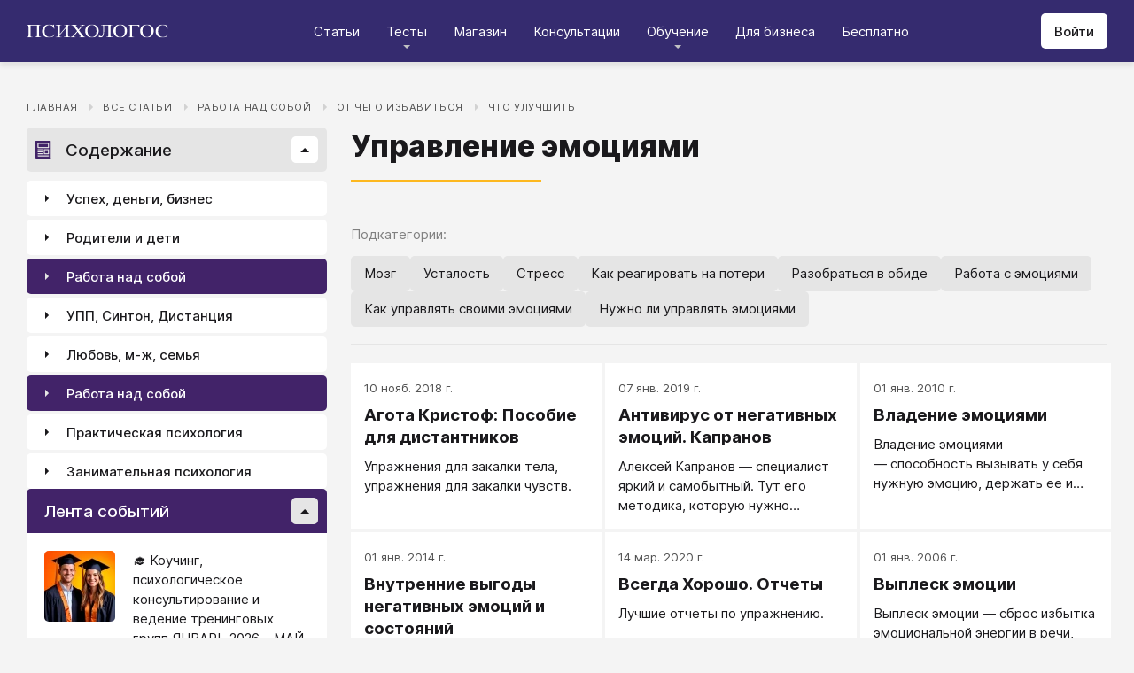

--- FILE ---
content_type: text/html; charset=utf-8
request_url: https://psychologos.ru/categories/view/upravlenie-emociiami?page=1
body_size: 24697
content:
<!DOCTYPE html><html lang="ru"><head><meta charSet="utf-8" data-next-head=""/><meta name="viewport" content="width=device-width, initial-scale=1" data-next-head=""/><link rel="icon" href="/favicon.ico" data-next-head=""/><meta name="theme-color" content="#ffffff" data-next-head=""/><link rel="manifest" href="/site.webmanifest" data-next-head=""/><link rel="apple-touch-icon" sizes="180x180" href="/apple-touch-icon.png" data-next-head=""/><link rel="icon" type="image/png" sizes="32x32" href="/favicon-32x32.png" data-next-head=""/><link rel="icon" type="image/png" sizes="16x16" href="/favicon-16x16.png" data-next-head=""/><meta name="keywords" content="психология, саморазвитие, Дистанция, клуб, Козлов, статья, упражнение, вебинар, университет, Психологос" data-next-head=""/><title data-next-head="">Категория: Управление эмоциями - Психологос</title><meta name="robots" content="index,follow" data-next-head=""/><meta name="description" content="Список статей в категории &quot;Управление эмоциями&quot;" data-next-head=""/><meta property="og:title" content="Категория: Управление эмоциями - Психологос" data-next-head=""/><meta property="og:description" content="Список статей в категории &quot;Управление эмоциями&quot;" data-next-head=""/><meta property="og:url" content="https://psychologos.ru/categories/view/upravlenie_emociyami" data-next-head=""/><meta property="og:type" content="website" data-next-head=""/><link rel="canonical" href="https://psychologos.ru/categories/view/upravlenie_emociyami" data-next-head=""/><link data-next-font="size-adjust" rel="preconnect" href="/" crossorigin="anonymous"/><link rel="preload" href="/_next/static/css/5d450324ec0a6866.css" as="style"/><link rel="stylesheet" href="/_next/static/css/5d450324ec0a6866.css" data-n-g=""/><noscript data-n-css=""></noscript><script defer="" noModule="" src="/_next/static/chunks/polyfills-42372ed130431b0a.js"></script><script src="/_next/static/chunks/webpack-71db96f745ca39a7.js" defer=""></script><script src="/_next/static/chunks/framework-07fa42b0580f3467.js" defer=""></script><script src="/_next/static/chunks/main-b68f67e5078ad1e8.js" defer=""></script><script src="/_next/static/chunks/pages/_app-b2e1261aa0ecef23.js" defer=""></script><script src="/_next/static/chunks/615-7b96f8c385a23811.js" defer=""></script><script src="/_next/static/chunks/pages/categories/view/%5B...all%5D-dc18c798c6e91b55.js" defer=""></script><script src="/_next/static/nrRHMti2UWpfUeDvKA7lQ/_buildManifest.js" defer=""></script><script src="/_next/static/nrRHMti2UWpfUeDvKA7lQ/_ssgManifest.js" defer=""></script><style data-emotion="css "></style></head><body><script>window.APP_CONFIG = {API_URL: "https://api.psychologos.ru/api"};</script><link rel="preload" as="image" href="/images/logo.svg"/><link rel="preload" as="image" href="/images/all.svg"/><link rel="preload" as="image" href="/images/arrow.svg"/><link rel="preload" as="image" href="https://api.psychologos.ru/storage/image/czxHKED5nSqeDbcnQ7dm8YxkoXCrO4ym3EUiK7hN_80_80.webp"/><link rel="preload" as="image" href="https://api.psychologos.ru/storage/image/9bL34WQ04kY1pJoBIJ3r6puTaJCtJG6VkLcrU4nE_80_80.webp"/><link rel="preload" as="image" href="https://api.psychologos.ru/storage/image/KkJyxcWWD3XD6AD4p57dWL9L76Ze53rAmzBCxliq_80_80.webp"/><link rel="preload" as="image" href="/images/link-arrow.svg"/><link rel="preload" as="image" href="/images/vk.svg"/><link rel="preload" as="image" href="/images/telegram3.svg"/><link rel="preload" as="image" href="/images/telegram.svg"/><link rel="preload" as="image" href="/images/email.svg"/><div id="__next"><style data-emotion="css kjppx0">.css-kjppx0{min-height:100vh;display:-webkit-box;display:-webkit-flex;display:-ms-flexbox;display:flex;-webkit-flex-direction:column;-ms-flex-direction:column;flex-direction:column;}@media (max-width: 1024px){.css-kjppx0{overflow:hidden;}}</style><div class="css-kjppx0"><style data-emotion="css-global 13bcu4r">html{box-sizing:border-box;font-size:15px;}*,*::before,*::after{box-sizing:inherit;}body{font-family:Inter,sans-serif;background:#F4F4F4;color:#1A191C;margin:0;padding:0;overflow-x:hidden;-webkit-font-smoothing:antialiased;-moz-osx-font-smoothing:grayscale;}a{color:#422369;}a:hover,a:focus{-webkit-text-decoration:none;text-decoration:none;}button,input,select,textarea{font-family:Inter,sans-serif;}</style><style data-emotion="css scpsdm">.css-scpsdm{position:fixed;left:0;top:0;width:100%;background:#ffffff;box-shadow:0px 5px 5px rgba(0, 0, 0, 0.07);z-index:100;background-color:#352B6F;}</style><header id="Header" class="css-scpsdm"><style data-emotion="css 124jo9f">.css-124jo9f{max-width:1500px;margin:0 auto;padding:0 30px;height:70px;padding-top:15px;padding-bottom:15px;margin:0 auto;display:-webkit-box;display:-webkit-flex;display:-ms-flexbox;display:flex;-webkit-align-items:center;-webkit-box-align:center;-ms-flex-align:center;align-items:center;-webkit-box-pack:justify;-webkit-justify-content:space-between;justify-content:space-between;}@media (max-width: 767px){.css-124jo9f{padding:0 15px;}}</style><div class="css-124jo9f"><style data-emotion="css ytumd6">.css-ytumd6{-webkit-text-decoration:none;text-decoration:none;}</style><a title="Главная страница Психологоса" class="css-ytumd6" href="/"><style data-emotion="css 1jj2nyj">.css-1jj2nyj{width:160px;margin-right:15px;}.css-1jj2nyj img{display:block;}@media (max-width: 1024px){.css-1jj2nyj{-webkit-order:1;-ms-flex-order:1;order:1;}}</style><div id="homeLink" class="css-1jj2nyj"><img src="/images/logo.svg" alt="Логотип Психологоса - сайта по психологии" width="160" height="16"/></div></a><style data-emotion="css 1t60o5s">.css-1t60o5s{margin:-15px 0;-webkit-align-self:stretch;-ms-flex-item-align:stretch;align-self:stretch;height:calc(100% + 30px);display:-webkit-box;display:-webkit-flex;display:-ms-flexbox;display:flex;-webkit-align-items:stretch;-webkit-box-align:stretch;-ms-flex-align:stretch;align-items:stretch;}@media (max-width: 1024px){.css-1t60o5s{-webkit-order:3;-ms-flex-order:3;order:3;-webkit-align-items:center;-webkit-box-align:center;-ms-flex-align:center;align-items:center;}}</style><div class="css-1t60o5s"><style data-emotion="css qa58r7">.css-qa58r7{display:-webkit-box;display:-webkit-flex;display:-ms-flexbox;display:flex;-webkit-align-items:stretch;-webkit-box-align:stretch;-ms-flex-align:stretch;align-items:stretch;}.css-qa58r7 a,.css-qa58r7 span{padding:0;-webkit-text-decoration:none;text-decoration:none;color:#1A191C;white-space:nowrap;display:block;}.css-qa58r7 span{color:#D2D2D2;cursor:pointer;}@media (max-width: 1024px){.css-qa58r7{position:fixed;top:70px;left:-100%;width:100%;height:100%;background:#fff;}.css-qa58r7 a,.css-qa58r7 span{white-space:normal;font-size:1.125rem;}}@media (max-width: 767px){.css-qa58r7>ul{height:calc(100vh - 150px);}}.css-qa58r7 a[class],.css-qa58r7 a[href]{color:#ffffff;position:relative;cursor:pointer;-webkit-transition:color .15s linear;transition:color .15s linear;}.css-qa58r7 a[class]:hover,.css-qa58r7 a[href]:hover{color:#FDB81F;}@media (max-width: 1024px){.css-qa58r7 a[class],.css-qa58r7 a[href]{color:#1A191C;}.css-qa58r7 a[class]:hover,.css-qa58r7 a[href]:hover{color:#883270;}}.css-qa58r7>ul>li>button{color:#ffffff!important;position:relative;cursor:pointer;}@media (max-width: 1024px){.css-qa58r7>ul>li>button{color:#1A191C!important;}}.css-qa58r7 li:hover>button::before,.css-qa58r7 li:focus-within>button::before{-webkit-filter:invert(87%) sepia(36%) saturate(3961%) hue-rotate(342deg) brightness(103%) contrast(98%);filter:invert(87%) sepia(36%) saturate(3961%) hue-rotate(342deg) brightness(103%) contrast(98%);}.css-qa58r7 ul li ul li a[class],.css-qa58r7 ul li ul li a[href]{color:#1A191C;padding:5px 20px;}.css-qa58r7 ul li ul li a[class]:hover,.css-qa58r7 ul li ul li a[href]:hover{color:#1A191C;}@media (max-width: 1024px){.css-qa58r7 ul li ul li a[class],.css-qa58r7 ul li ul li a[href]{padding:0;}}.css-qa58r7 ul li ul li span{padding:5px 20px;cursor:default;}@media (max-width: 1024px){.css-qa58r7 ul li ul li span{padding:0;}}</style><nav class="css-qa58r7"><style data-emotion="css bcxavq">.css-bcxavq{display:-webkit-box;display:-webkit-flex;display:-ms-flexbox;display:flex;-webkit-align-items:stretch;-webkit-box-align:stretch;-ms-flex-align:stretch;align-items:stretch;list-style:none;padding:0;margin:0;}@media (max-width: 1024px){.css-bcxavq{display:grid;grid-template-columns:repeat(4, 1fr);-webkit-align-items:flex-start;-webkit-box-align:flex-start;-ms-flex-align:flex-start;align-items:flex-start;margin-top:15px;width:100%;max-height:calc(100vh - 85px);overflow-y:auto;padding:0 15px 15px;-webkit-align-self:flex-start;-ms-flex-item-align:flex-start;align-self:flex-start;}}@media (max-width: 768px){.css-bcxavq{grid-template-columns:repeat(3, 1fr);}}@media (max-width: 670px){.css-bcxavq{grid-template-columns:repeat(2, 1fr);}}@media (max-width: 500px){.css-bcxavq{display:block;}}</style><ul class="css-bcxavq"><style data-emotion="css 1si6lj5">.css-1si6lj5{display:-webkit-box;display:-webkit-flex;display:-ms-flexbox;display:flex;-webkit-align-items:center;-webkit-box-align:center;-ms-flex-align:center;align-items:center;margin:0;padding:0 15px;position:relative;}.css-1si6lj5>a,.css-1si6lj5 button{background:none;border:0;margin:0;padding:0;font-family:Inter,sans-serif;font-size:1rem;color:#1A191C;position:relative;}.css-1si6lj5>a:not(:focus-visible),.css-1si6lj5 button:not(:focus-visible){outline:none;}.css-1si6lj5 button::before{content:"";display:block;width:8px;height:4px;background:url(/images/arrow.svg) no-repeat 0 0;-webkit-background-size:contain;background-size:contain;position:absolute;left:50%;bottom:-10px;-webkit-transform:translateX(-50%);-moz-transform:translateX(-50%);-ms-transform:translateX(-50%);transform:translateX(-50%);-webkit-filter:invert(90%) sepia(0%) saturate(70%) hue-rotate(154deg) brightness(96%) contrast(90%);filter:invert(90%) sepia(0%) saturate(70%) hue-rotate(154deg) brightness(96%) contrast(90%);-webkit-transition:filter .2s;transition:filter .2s;}.css-1si6lj5:hover ul,.css-1si6lj5:focus-within ul{display:block;}.css-1si6lj5:hover>button::before,.css-1si6lj5:focus-within>button::before{-webkit-filter:invert(13%) sepia(30%) saturate(4282%) hue-rotate(250deg) brightness(97%) contrast(93%);filter:invert(13%) sepia(30%) saturate(4282%) hue-rotate(250deg) brightness(97%) contrast(93%);}.css-1si6lj5.hidden{position:fixed;left:-200%;top:0;visibility:hidden;}@media (max-width: 1024px){.css-1si6lj5{display:block;margin-bottom:30px;}.css-1si6lj5>a,.css-1si6lj5 button{margin-top:0;font-weight:600;font-size:1.125rem;}.css-1si6lj5>a::before,.css-1si6lj5 button::before{display:none!important;}}@media (max-width: 767px){.css-1si6lj5{margin-bottom:10px;}}</style><li class="css-1si6lj5"><a class="css-0" href="/categories/view">Статьи</a></li><li class="css-1si6lj5"><button>Тесты</button><style data-emotion="css 1gu6pat">.css-1gu6pat{display:none;list-style:none;margin:0;background:#ffffff;position:absolute;left:-5px;min-width:calc(100% + 10px);top:100%;padding:7px 0;box-shadow:0px 5px 5px rgba(0, 0, 0, 0.07);}.css-1gu6pat li{margin:0 0 5px;padding:0;text-align:left;position:relative;}.css-1gu6pat li::before{content:"";display:block;position:absolute;left:0;top:0;width:0;height:100%;background:#883270;}.css-1gu6pat li:last-child{margin-bottom:0;}.css-1gu6pat li:hover::before,.css-1gu6pat li:focus-within::before{width:3px;}.css-1gu6pat a,.css-1gu6pat button,.css-1gu6pat span{padding:5px 20px;}@media (max-width: 1260px){.css-1gu6pat{left:-8px;min-width:calc(100% + 16px);}}@media (max-width: 1024px){.css-1gu6pat{display:block;position:static;box-shadow:none;}.css-1gu6pat li::before{display:none;}.css-1gu6pat a,.css-1gu6pat button,.css-1gu6pat span{padding:2px 10px;font-size:1.125rem;}}</style><ul class="css-1gu6pat"><li><a class="css-0" href="https://distant-nik.psychologos.ru/case-tests">Тесты</a></li><li><a class="css-0" href="https://distant-nik.psychologos.ru/rosen-tests">Розенцвейг Тесты</a></li></ul></li><li class="css-1si6lj5"><a href="https://distant-nik.psychologos.ru/online-market">Магазин</a></li><li class="css-1si6lj5"><a class="css-0" href="/#consultations">Консультации</a></li><li class="lastLi css-1si6lj5"><button>Обучение</button><ul class="css-1gu6pat"><li><a href="https://distant-nik.psychologos.ru">Программа &quot;Дистанция&quot;</a></li><li><a class="css-0" href="/#courses">Курсы</a></li><li><a rel="noreferrer" target="_blank" href="https://www.univer-pp.ru/programm">Университет практической психологии</a></li><li><a target="_blank" href="https://syntone.ru/events/?utm_source=site&amp;utm_campaing=,utm_source=site&amp;utm_campaing=&amp;utm_medium=home&amp;utm_medium=events#calendar-tr-block">Очные тренинги</a></li></ul></li><li class="css-1si6lj5"><a target="_blank" href="/courses/business.html">Для бизнеса</a></li><li class="css-1si6lj5"><a rel="noreferrer" target="_blank" href="http://nkozlov.ru/ilib">Бесплатно</a></li><style data-emotion="css 1akgvat 1mpunro">.css-1akgvat{display:-webkit-box;display:-webkit-flex;display:-ms-flexbox;display:flex;-webkit-align-items:center;-webkit-box-align:center;-ms-flex-align:center;align-items:center;margin:0;padding:0 15px;position:relative;}.css-1akgvat>a,.css-1akgvat button{background:none;border:0;margin:0;padding:0;font-family:Inter,sans-serif;font-size:1rem;color:#1A191C;position:relative;}.css-1akgvat>a:not(:focus-visible),.css-1akgvat button:not(:focus-visible){outline:none;}.css-1akgvat button::before{content:"";display:block;width:8px;height:4px;background:url(/images/arrow.svg) no-repeat 0 0;-webkit-background-size:contain;background-size:contain;position:absolute;left:50%;bottom:-10px;-webkit-transform:translateX(-50%);-moz-transform:translateX(-50%);-ms-transform:translateX(-50%);transform:translateX(-50%);-webkit-filter:invert(90%) sepia(0%) saturate(70%) hue-rotate(154deg) brightness(96%) contrast(90%);filter:invert(90%) sepia(0%) saturate(70%) hue-rotate(154deg) brightness(96%) contrast(90%);-webkit-transition:filter .2s;transition:filter .2s;}.css-1akgvat:hover ul,.css-1akgvat:focus-within ul{display:block;}.css-1akgvat:hover>button::before,.css-1akgvat:focus-within>button::before{-webkit-filter:invert(13%) sepia(30%) saturate(4282%) hue-rotate(250deg) brightness(97%) contrast(93%);filter:invert(13%) sepia(30%) saturate(4282%) hue-rotate(250deg) brightness(97%) contrast(93%);}.css-1akgvat.hidden{position:fixed;left:-200%;top:0;visibility:hidden;}@media (max-width: 1024px){.css-1akgvat{display:block;margin-bottom:30px;}.css-1akgvat>a,.css-1akgvat button{margin-top:0;font-weight:600;font-size:1.125rem;}.css-1akgvat>a::before,.css-1akgvat button::before{display:none!important;}}@media (max-width: 767px){.css-1akgvat{margin-bottom:10px;}}.css-1akgvat.hidden{position:fixed;left:-200%;top:0;visibility:hidden;}.css-1mpunro{display:none;list-style:none;margin:0;background:#ffffff;position:absolute;left:-5px;min-width:calc(100% + 10px);top:100%;padding:7px 0;box-shadow:0px 5px 5px rgba(0, 0, 0, 0.07);}.css-1mpunro li{margin:0 0 5px;padding:0;text-align:left;position:relative;}.css-1mpunro li::before{content:"";display:block;position:absolute;left:0;top:0;width:0;height:100%;background:#883270;}.css-1mpunro li:last-child{margin-bottom:0;}.css-1mpunro li:hover::before,.css-1mpunro li:focus-within::before{width:3px;}.css-1mpunro a,.css-1mpunro button,.css-1mpunro span{padding:5px 20px;}@media (max-width: 1260px){.css-1mpunro{left:-8px;min-width:calc(100% + 16px);}}@media (max-width: 1024px){.css-1mpunro{display:block;position:static;box-shadow:none;}.css-1mpunro li::before{display:none;}.css-1mpunro a,.css-1mpunro button,.css-1mpunro span{padding:2px 10px;font-size:1.125rem;}}.css-1mpunro button{display:block;width:100%;text-align:left;}.css-1mpunro button::before{left:auto;top:50%;right:0;-webkit-transform:translateY(-50%) rotate(-90deg);-moz-transform:translateY(-50%) rotate(-90deg);-ms-transform:translateY(-50%) rotate(-90deg);transform:translateY(-50%) rotate(-90deg);}.css-1mpunro button::after{content:"";display:block;position:absolute;left:0;top:0;right:-2px;height:100%;}.css-1mpunro .lastLi::before{display:none;}.css-1mpunro .lastLi button{padding:5px 20px;}.css-1mpunro .lastLi button::before{left:0;right:auto;-webkit-transform:translateY(-50%) rotate(90deg);-moz-transform:translateY(-50%) rotate(90deg);-ms-transform:translateY(-50%) rotate(90deg);transform:translateY(-50%) rotate(90deg);}.css-1mpunro .lastLi:hover ul,.css-1mpunro .lastLi:focus-within ul{left:auto;right:100%;}.css-1mpunro>li{padding:0;padding-right:10px;}.css-1mpunro>li:hover ul,.css-1mpunro>li:focus-within ul{display:block!important;}.css-1mpunro ul{display:none!important;left:100%;top:-7px;background:#F4F4F4;}</style><li class="css-1akgvat hidden" id="moreLink"><button>Все</button><ul class="css-1mpunro subUl" data-sub-ul="true"><li class="css-1si6lj5"><a class="css-0" href="/categories/view">Статьи</a></li><li class="css-1si6lj5"><button>Тесты</button><ul class="css-1gu6pat"><li><a class="css-0" href="https://distant-nik.psychologos.ru/case-tests">Тесты</a></li><li><a class="css-0" href="https://distant-nik.psychologos.ru/rosen-tests">Розенцвейг Тесты</a></li></ul></li><li class="css-1si6lj5"><a href="https://distant-nik.psychologos.ru/online-market">Магазин</a></li><li class="css-1si6lj5"><a class="css-0" href="/#consultations">Консультации</a></li><li class="lastLi css-1si6lj5"><button>Обучение</button><ul class="css-1gu6pat"><li><a href="https://distant-nik.psychologos.ru">Программа &quot;Дистанция&quot;</a></li><li><a class="css-0" href="/#courses">Курсы</a></li><li><a rel="noreferrer" target="_blank" href="https://www.univer-pp.ru/programm">Университет практической психологии</a></li><li><a target="_blank" href="https://syntone.ru/events/?utm_source=site&amp;utm_campaing=,utm_source=site&amp;utm_campaing=&amp;utm_medium=home&amp;utm_medium=events#calendar-tr-block">Очные тренинги</a></li></ul></li><li class="css-1si6lj5"><a target="_blank" href="/courses/business.html">Для бизнеса</a></li><li class="css-1si6lj5"><a rel="noreferrer" target="_blank" href="http://nkozlov.ru/ilib">Бесплатно</a></li></ul></li></ul></nav></div><style data-emotion="css 2tl9te">.css-2tl9te{display:-webkit-box;display:-webkit-flex;display:-ms-flexbox;display:flex;gap:15px;-webkit-align-items:center;-webkit-box-align:center;-ms-flex-align:center;align-items:center;}@media (max-width: 1024px){.css-2tl9te{-webkit-order:2;-ms-flex-order:2;order:2;margin-left:auto;}}</style><div id="actions" class="css-2tl9te"><style data-emotion="css 1o7oc4f">.css-1o7oc4f{display:-webkit-inline-box;display:-webkit-inline-flex;display:-ms-inline-flexbox;display:inline-flex;-webkit-align-items:center;-webkit-box-align:center;-ms-flex-align:center;align-items:center;-webkit-box-pack:center;-ms-flex-pack:center;-webkit-justify-content:center;justify-content:center;text-align:center;font-weight:500;font-family:Inter,sans-serif;color:#1A191C;line-height:normal;-webkit-text-decoration:none;text-decoration:none;border-radius:5px;opacity:1;cursor:pointer;-webkit-transition:all .2s;transition:all .2s;box-shadow:none;width:auto;color:#1A191C;background:#E5E5E5;font-size:1rem;min-height:40px;padding:10px 15px;border:0;background:#ffffff;-webkit-flex-shrink:0;-ms-flex-negative:0;flex-shrink:0;}.css-1o7oc4f:hover{background-color:#422369;border-color:#422369;color:#ffffff;-webkit-text-decoration:none!important;text-decoration:none!important;}.css-1o7oc4f:hover{background-color:#FDB81F;color:#1A191C;}@media (max-width: 1024px){.css-1o7oc4f{padding-left:15px;padding-right:15px;}}@media (max-width: 767px){.css-1o7oc4f{font-size:0.8125rem;padding:10px;height:32px;min-height:32px;line-height:1;}.css-1o7oc4f img{display:block;}.css-1o7oc4f span{display:none;}}</style><a class="css-1o7oc4f Button" href="https://distant-nik.psychologos.ru/login">Войти</a></div></div></header><style data-emotion="css 1hiovad">.css-1hiovad{-webkit-box-flex:1;-webkit-flex-grow:1;-ms-flex-positive:1;flex-grow:1;padding:70px 0 0;}</style><main class="css-1hiovad"><div class="css-0"><style data-emotion="css oy70lk">.css-oy70lk{max-width:1500px;margin:0 auto;padding:0 30px;}@media (max-width: 767px){.css-oy70lk{padding:0 15px;}}</style><div class="css-oy70lk"><div class="css-0"><style data-emotion="css 1gssf37">.css-1gssf37{margin:40px 0 15px;}@media (max-width: 767px){.css-1gssf37{margin-top:20px;}}</style><nav class="css-1gssf37"><style data-emotion="css av5yh6">.css-av5yh6{list-style:none;display:-webkit-box;display:-webkit-flex;display:-ms-flexbox;display:flex;-webkit-box-flex-wrap:wrap;-webkit-flex-wrap:wrap;-ms-flex-wrap:wrap;flex-wrap:wrap;margin:0;padding:0;}.css-av5yh6 li{padding-right:28px;position:relative;}.css-av5yh6 li::after{content:"";display:block;width:0;height:0;position:absolute;right:11px;top:7px;border-style:solid;border-width:4px 0 4px 4px;border-color:transparent #D2D2D2;}.css-av5yh6 li:last-child{padding-right:0;}.css-av5yh6 li:last-child::after{display:none;}@media (max-width: 767px){.css-av5yh6 li{padding-right:18px;}.css-av5yh6 li::after{right:7px;}}.css-av5yh6 a{font-size:0.75rem;color:#505050;text-transform:uppercase;-webkit-text-decoration:none;text-decoration:none;letter-spacing:0.05em;}.css-av5yh6 a:hover,.css-av5yh6 a:focus{-webkit-text-decoration:underline;text-decoration:underline;}@media (max-width: 767px){.css-av5yh6 a{font-size:0.8rem;}}.css-av5yh6 button{background-color:transparent;border:none;padding:0;font-size:0.75rem;color:#505050;text-transform:uppercase;-webkit-text-decoration:none;text-decoration:none;letter-spacing:0.05em;cursor:pointer;}.css-av5yh6 button:hover,.css-av5yh6 button:focus{-webkit-text-decoration:underline;text-decoration:underline;}@media (max-width: 767px){.css-av5yh6 button{font-size:0.8rem;}}</style><ul class="css-av5yh6"><li><a href="/">Главная</a></li><li><a href="/categories/view">Все статьи</a></li><li><a href="/categories/view/rabota-nad-soboj">Работа над собой</a></li><li><a href="/categories/view/ot-cego-izbavitsia">От чего избавиться</a></li><li><a href="/categories/view/sebe-dobavit">Что улучшить</a></li></ul></nav><style data-emotion="css e0jz4u">.css-e0jz4u{display:grid;gap:27px;grid-template-columns:339px 1fr;width:100%;padding:0 0 50px;}@media (max-width: 1024px){.css-e0jz4u{grid-template-columns:1fr;padding:50px 0;}}@media (max-width: 767px){.css-e0jz4u{padding:25px 0;}}</style><div class="css-e0jz4u"><style data-emotion="css 15ew4b8">.css-15ew4b8{display:-webkit-box;display:-webkit-flex;display:-ms-flexbox;display:flex;-webkit-flex-direction:column;-ms-flex-direction:column;flex-direction:column;min-width:1px;-webkit-box-flex:1;-webkit-flex-grow:1;-ms-flex-positive:1;flex-grow:1;grid-column:2;}@media (max-width: 1024px){.css-15ew4b8{grid-column:1;}}</style><div class="css-15ew4b8"><style data-emotion="css x7ezzw">.css-x7ezzw{display:-webkit-box;display:-webkit-flex;display:-ms-flexbox;display:flex;-webkit-align-items:flex-start;-webkit-box-align:flex-start;-ms-flex-align:flex-start;align-items:flex-start;-webkit-box-pack:justify;-webkit-justify-content:space-between;justify-content:space-between;-webkit-box-flex-wrap:wrap;-webkit-flex-wrap:wrap;-ms-flex-wrap:wrap;flex-wrap:wrap;}</style><div class="css-x7ezzw"><style data-emotion="css 12rj517">.css-12rj517{padding:0 0 20px;position:relative;text-align:left;font-size:2.25rem;font-weight:800;margin-bottom:15px;}.css-12rj517>*{margin:0;font-size:inherit;font-weight:inherit;text-wrap:balance;}.css-12rj517::after{content:"";display:block;width:215px;height:2px;position:absolute;bottom:0;left:0;right:auto;-webkit-transform:none;-moz-transform:none;-ms-transform:none;transform:none;background:#FDB81F;}@media (max-width: 767px){.css-12rj517{font-size:1.375rem!important;padding-bottom:15px!important;}.css-12rj517::after{width:100px;}}</style><div class="css-12rj517"><h1>Управление эмоциями</h1></div><style data-emotion="css w1c1ci">.css-w1c1ci{display:-webkit-box;display:-webkit-flex;display:-ms-flexbox;display:flex;-webkit-align-items:flex-start;-webkit-box-align:flex-start;-ms-flex-align:flex-start;align-items:flex-start;margin-bottom:5px;padding-top:5px;-webkit-box-flex-wrap:wrap;-webkit-flex-wrap:wrap;-ms-flex-wrap:wrap;flex-wrap:wrap;}@media (max-width: 767px){.css-w1c1ci{padding-top:0;}}</style><div class="css-w1c1ci"></div></div><style data-emotion="css tr0r3x">.css-tr0r3x{margin-top:15px;}</style><div class="css-tr0r3x"><style data-emotion="css 1hyq6qe">.css-1hyq6qe{display:-webkit-box;display:-webkit-flex;display:-ms-flexbox;display:flex;-webkit-align-items:flex-start;-webkit-box-align:flex-start;-ms-flex-align:flex-start;align-items:flex-start;-webkit-box-pack:justify;-webkit-justify-content:space-between;justify-content:space-between;-webkit-box-flex-wrap:wrap;-webkit-flex-wrap:wrap;-ms-flex-wrap:wrap;flex-wrap:wrap;margin-bottom:20px;}@media (max-width: 768px){.css-1hyq6qe{-webkit-flex-direction:column-reverse;-ms-flex-direction:column-reverse;flex-direction:column-reverse;-webkit-align-items:flex-start;-webkit-box-align:flex-start;-ms-flex-align:flex-start;align-items:flex-start;}}</style><div class="css-1hyq6qe"><style data-emotion="css jh74ow">.css-jh74ow>div{display:-webkit-box;display:-webkit-flex;display:-ms-flexbox;display:flex;-webkit-align-items:center;-webkit-box-align:center;-ms-flex-align:center;align-items:center;-webkit-box-flex-wrap:wrap;-webkit-flex-wrap:wrap;-ms-flex-wrap:wrap;flex-wrap:wrap;}</style><div class="css-jh74ow"><div></div><div></div></div></div><style data-emotion="css 14hkfn">.css-14hkfn{margin:0 0 20px;padding:0 0 20px;border-bottom:1px solid #E5E5E5;}</style><div class="css-14hkfn"><style data-emotion="css 1ap5dpj">.css-1ap5dpj{margin-bottom:15px;font-size:1rem;color:#808080;}</style><div class="css-1ap5dpj">Подкатегории:</div><style data-emotion="css i4eqls">.css-i4eqls{display:-webkit-box;display:-webkit-flex;display:-ms-flexbox;display:flex;-webkit-box-flex-wrap:wrap;-webkit-flex-wrap:wrap;-ms-flex-wrap:wrap;flex-wrap:wrap;gap:10px;}</style><div class="css-i4eqls"><style data-emotion="css brm2l6">.css-brm2l6{margin:0;border:0;background:#E5E5E5;border-radius:5px;padding:10px 15px;min-height:40px;font-size:1rem;color:#1A191C;font-family:Inter,sans-serif;-webkit-transition:all .2s;transition:all .2s;cursor:pointer;text-align:left;-webkit-text-decoration:none;text-decoration:none;}.css-brm2l6:hover{color:#ffffff;background:#422369;}</style><a class="css-brm2l6" href="/categories/view/mozg"><span>Мозг</span></a><a class="css-brm2l6" href="/categories/view/ustalost"><span>Усталость</span></a><a class="css-brm2l6" href="/categories/view/stress"><span>Стресс</span></a><a class="css-brm2l6" href="/categories/view/kak-reagirovat-na-poteri"><span>Как реагировать на потери</span></a><a class="css-brm2l6" href="/categories/view/razobratsya_v_obide"><span>Разобраться в обиде</span></a><a class="css-brm2l6" href="/categories/view/rabota_s_emociyami"><span>Работа с эмоциями</span></a><a class="css-brm2l6" href="/categories/view/kak_upravlyat_svoimi_emociyami"><span>Как управлять своими эмоциями</span></a><a class="css-brm2l6" href="/categories/view/nuzhno_li_upravlyat_emociyami"><span>Нужно ли управлять эмоциями</span></a></div></div><div class="css-1u8qly9"><style data-emotion="css 189ip23">.css-189ip23{display:-webkit-box;display:-webkit-flex;display:-ms-flexbox;display:flex;-webkit-align-items:stretch;-webkit-box-align:stretch;-ms-flex-align:stretch;align-items:stretch;-webkit-box-flex-wrap:wrap;-webkit-flex-wrap:wrap;-ms-flex-wrap:wrap;flex-wrap:wrap;margin:0 -4px;}@media (max-width: 767px){.css-189ip23{margin:0;}}</style><div class="css-189ip23"><style data-emotion="css q1sydm">.css-q1sydm{--content-card-title-underline:none;display:-webkit-box;display:-webkit-flex;display:-ms-flexbox;display:flex;-webkit-flex-direction:column;-ms-flex-direction:column;flex-direction:column;position:relative;-webkit-align-items:stretch;-webkit-box-align:stretch;-ms-flex-align:stretch;align-items:stretch;background:#ffffff;-webkit-text-decoration:none;text-decoration:none;color:#1A191C;margin:0 0 4px 4px;width:calc(100% / 3 - 4px);}.css-q1sydm:hover{--content-card-title-underline:underline;}@media (max-width: 1260px){.css-q1sydm{width:calc(100% / 2 - 4px);}}@media (max-width: 767px){.css-q1sydm{width:calc(100% / 1);}}</style><a class="css-q1sydm" href="/articles/view/83990-agota-kristof-posobie-dla-distantnikov"><style data-emotion="css 9ektq3">.css-9ektq3{display:-webkit-box;display:-webkit-flex;display:-ms-flexbox;display:flex;-webkit-flex-direction:column;-ms-flex-direction:column;flex-direction:column;width:100%;padding:20px 15px 15px;z-index:1;-webkit-box-flex:1;-webkit-flex-grow:1;-ms-flex-positive:1;flex-grow:1;}</style><div class="css-9ektq3"><style data-emotion="css a5dmgy">.css-a5dmgy{margin-bottom:10px;font-size:0.875rem;color:#505050;}</style><div class="css-a5dmgy">10 нояб. 2018 г.</div><style data-emotion="css 15v5v2f">.css-15v5v2f{margin-bottom:10px;font-weight:bold;font-size:1.25rem;word-wrap:break-word;-webkit-text-decoration:var(--content-card-title-underline);text-decoration:var(--content-card-title-underline);display:-webkit-box;line-clamp:3px;-webkit-line-clamp:3;-webkit-box-orient:vertical;max-height:75px;overflow:hidden;line-height:25px;text-overflow:ellipsis;}</style><div class="css-15v5v2f">Агота Кристоф: Пособие для дистантников</div><style data-emotion="css 19ve8ve">.css-19ve8ve{word-wrap:break-word;display:-webkit-box;line-clamp:3px;-webkit-line-clamp:3;-webkit-box-orient:vertical;max-height:66px;overflow:hidden;line-height:22px;text-overflow:ellipsis;}</style><div class="css-19ve8ve">Упражнения для закалки тела, упражнения для закалки чувств.</div></div></a><a class="css-q1sydm" href="/articles/view/kapranov"><div class="css-9ektq3"><div class="css-a5dmgy">07 янв. 2019 г.</div><div class="css-15v5v2f">Антивирус от негативных эмоций. Капранов</div><div class="css-19ve8ve">Алексей Капранов — специалист яркий и самобытный. Тут его методика, которую нужно проверить. Проверите?</div></div></a><a class="css-q1sydm" href="/articles/view/vladenie-emociyami"><div class="css-9ektq3"><div class="css-a5dmgy">01 янв. 2010 г.</div><div class="css-15v5v2f">Владение эмоциями</div><div class="css-19ve8ve">Владение эмоциями — способность вызывать у себя нужную эмоцию, держать ее и убирать, когда она перестала быть нужна.</div></div></a><a class="css-q1sydm" href="/articles/view/vnutrennie-vygody-negativnyh-emociy-i-sostoyaniy"><div class="css-9ektq3"><div class="css-a5dmgy">01 янв. 2014 г.</div><div class="css-15v5v2f">Внутренние выгоды негативных эмоций и состояний</div><div class="css-19ve8ve">У людей бывают разнообразные проблемные, негативные внутренние состояния.</div></div></a><a class="css-q1sydm" href="/articles/view/vsegda-horosho-otchety"><div class="css-9ektq3"><div class="css-a5dmgy">14 мар. 2020 г.</div><div class="css-15v5v2f">Всегда Хорошо. Отчеты</div><div class="css-19ve8ve">Лучшие отчеты по упражнению.</div></div></a><a class="css-q1sydm" href="/articles/view/vyplesk-emocii"><div class="css-9ektq3"><div class="css-a5dmgy">01 янв. 2006 г.</div><div class="css-15v5v2f">Выплеск эмоции</div><div class="css-19ve8ve">Выплеск эмоции — сброс избытка эмоциональной энергии в речи, экспрессии и действиях. </div></div></a><a class="css-q1sydm" href="/articles/view/vycherpyvayu-plyusy-otchety"><div class="css-9ektq3"><div class="css-a5dmgy">14 мар. 2020 г.</div><div class="css-15v5v2f">Вычерпываю плюсы. Отчеты</div><div class="css-19ve8ve">Лучшие отчеты по упражнению.</div></div></a><a class="css-q1sydm" href="/articles/view/dvuhfaktornaa-teoria-emocij-sehtera-i-singera"><div class="css-9ektq3"><div class="css-a5dmgy">16 июл. 2019 г.</div><div class="css-15v5v2f">Двухфакторная теория эмоций Шехтера и Сингера</div><div class="css-19ve8ve">Мы делаем вывод о своих эмоциях точно так же, как мы делаем вывод о том, что мы за люди.</div></div></a><a class="css-q1sydm" href="/articles/view/degradaciya-emociy-rebenka"><div class="css-9ektq3"><div class="css-a5dmgy">01 янв. 2014 г.</div><div class="css-15v5v2f">Деградация эмоций ребенка</div><div class="css-19ve8ve">Как один из моментов социализации и удивительный вариант развития, где-то лет с четырех параллельно росту мастерства владения эмоциями у детей начинается последовательная деградация, отказ от мастерства, наработка шаблонности. </div></div></a><a class="css-q1sydm" href="/articles/view/denezhnyy-ekvivalent-velichiny-nepriyatnosti"><div class="css-9ektq3"><div class="css-a5dmgy">01 окт. 2022 г.</div><div class="css-15v5v2f">Денежный эквивалент величины неприятности</div><div class="css-19ve8ve">Люди иногда склонны переживать по мелочам, но определение денежного эквивалента случившейся неприятности помогает более реалистичному взгляду. </div></div></a><a class="css-q1sydm" href="/articles/view/dnevnik-osoznannosti"><div class="css-9ektq3"><div class="css-a5dmgy">26 окт. 2018 г.</div><div class="css-15v5v2f">Дневник осознанности</div><div class="css-19ve8ve">Я использую Дневник эмоций для отслеживания своей эффективности и других моментов, актуальных лично для меня.</div></div></a><a class="css-q1sydm" href="/articles/view/dnevnik-emociy-otchety"><div class="css-9ektq3"><div class="css-a5dmgy">04 нояб. 2019 г.</div><div class="css-15v5v2f">Дневник эмоций. Отчеты</div><div class="css-19ve8ve">Лучшие отчеты по упражнению Дневник эмоций.</div></div></a><a class="css-q1sydm" href="/articles/view/esli-vas-perepolnyayut-emocii"><div class="css-9ektq3"><div class="css-a5dmgy">01 янв. 2006 г.</div><div class="css-15v5v2f">Если вас переполняют эмоции</div><div class="css-19ve8ve">Как правильно вести себя, когда душу переполняют эмоции? Вначале три НЕ: не жаловаться, не оправдываться, не обвинять. </div></div></a><a class="css-q1sydm" href="/articles/view/zacem-upravliat-svoimi-emociiami"><div class="css-9ektq3"><div class="css-a5dmgy">01 окт. 2022 г.</div><div class="css-15v5v2f">Зачем управлять своими эмоциями?</div><div class="css-19ve8ve">Если мы не управляем эмоциями, эмоции управляют нами. К чему это приводит? К чему угодно. Чаще - к неприятностям и проблемам, особенно когда дело касается дела.</div></div></a><a class="css-q1sydm" href="/articles/view/kak-kontrolirovat-sebya-i-svoi-emocii"><div class="css-9ektq3"><div class="css-a5dmgy">22 июн. 2015 г.</div><div class="css-15v5v2f">Как контролировать себя и свои эмоции</div><div class="css-19ve8ve">Есть три основные привычки, которые обеспечивают нам контроль эмоций, и вам не сложно самим оценить, насколько эти привычки являются уже вашими. </div></div></a></div></div><style data-emotion="css ypgzdh">.css-ypgzdh{display:-webkit-box;display:-webkit-flex;display:-ms-flexbox;display:flex;-webkit-box-pack:center;-ms-flex-pack:center;-webkit-justify-content:center;justify-content:center;border-top:1px solid #E5E5E5;margin-top:30px;padding:20px 0;}</style><div class="css-ypgzdh"><style data-emotion="css 4h4i1m">.css-4h4i1m{display:-webkit-box;display:-webkit-flex;display:-ms-flexbox;display:flex;-webkit-align-items:center;-webkit-box-align:center;-ms-flex-align:center;align-items:center;-webkit-box-flex-wrap:wrap;-webkit-flex-wrap:wrap;-ms-flex-wrap:wrap;flex-wrap:wrap;}</style><div class="css-4h4i1m"><style data-emotion="css 1gdfrsr">.css-1gdfrsr{display:-webkit-inline-box;display:-webkit-inline-flex;display:-ms-inline-flexbox;display:inline-flex;-webkit-align-items:center;-webkit-box-align:center;-ms-flex-align:center;align-items:center;-webkit-box-pack:center;-ms-flex-pack:center;-webkit-justify-content:center;justify-content:center;text-align:center;font-weight:500;font-family:Inter,sans-serif;color:#1A191C;line-height:normal;-webkit-text-decoration:none;text-decoration:none;border-radius:5px;opacity:1;cursor:pointer;-webkit-transition:all .2s;transition:all .2s;box-shadow:none;width:auto;color:#1A191C;background:#E5E5E5;font-size:1rem;min-height:40px;padding:10px 15px;border:0;background-color:#422369;border-color:#422369;color:#ffffff;padding:8px 10px;margin:5px 8px;min-width:32px;min-height:32px;line-height:1;background-color:#ffffff;}.css-1gdfrsr:hover{background-color:#422369;border-color:#422369;color:#ffffff;-webkit-text-decoration:none!important;text-decoration:none!important;}.css-1gdfrsr.active{background-color:#883270;}</style><a class="css-1gdfrsr Button active" href="/categories/view/upravlenie-emociiami?page=1">1</a><style data-emotion="css etbud">.css-etbud{display:-webkit-inline-box;display:-webkit-inline-flex;display:-ms-inline-flexbox;display:inline-flex;-webkit-align-items:center;-webkit-box-align:center;-ms-flex-align:center;align-items:center;-webkit-box-pack:center;-ms-flex-pack:center;-webkit-justify-content:center;justify-content:center;text-align:center;font-weight:500;font-family:Inter,sans-serif;color:#1A191C;line-height:normal;-webkit-text-decoration:none;text-decoration:none;border-radius:5px;opacity:1;cursor:pointer;-webkit-transition:all .2s;transition:all .2s;box-shadow:none;width:auto;color:#1A191C;background:#E5E5E5;font-size:1rem;min-height:40px;padding:10px 15px;border:0;padding:8px 10px;margin:5px 8px;min-width:32px;min-height:32px;line-height:1;background-color:#ffffff;}.css-etbud:hover{background-color:#422369;border-color:#422369;color:#ffffff;-webkit-text-decoration:none!important;text-decoration:none!important;}.css-etbud.active{background-color:#883270;}</style><a class="css-etbud Button" href="/categories/view/upravlenie-emociiami?page=2">2</a><a class="css-etbud Button" href="/categories/view/upravlenie-emociiami?page=3">3</a><a class="css-etbud Button" href="/categories/view/upravlenie-emociiami?page=4">4</a><a class="css-etbud Button" href="/categories/view/upravlenie-emociiami?page=5">5</a><a class="css-etbud Button" href="/categories/view/upravlenie-emociiami?page=6">6</a></div></div></div></div><style data-emotion="css 6su6fj 1rk8gnr hjojga">.css-6su6fj{-webkit-flex-shrink:0;-ms-flex-negative:0;flex-shrink:0;}.css-1rk8gnr{grid-column:1;grid-row:1;}@media (max-width: 1024px){.css-1rk8gnr{grid-row:2;}}.css-hjojga{-webkit-flex-shrink:0;-ms-flex-negative:0;flex-shrink:0;grid-column:1;grid-row:1;}@media (max-width: 1024px){.css-hjojga{grid-row:2;}}</style><aside class="ThreeColsAside css-hjojga"><style data-emotion="css 1cwkjen">.css-1cwkjen{display:-webkit-box;display:-webkit-flex;display:-ms-flexbox;display:flex;-webkit-flex-direction:column;-ms-flex-direction:column;flex-direction:column;gap:10px;position:-webkit-sticky;position:sticky;top:88px;z-index:1;}</style><div class="css-1cwkjen"><div class="css-1u8qly9"><style data-emotion="css 12d3954">.css-12d3954{display:-webkit-inline-box;display:-webkit-inline-flex;display:-ms-inline-flexbox;display:inline-flex;-webkit-align-items:center;-webkit-box-align:center;-ms-flex-align:center;align-items:center;-webkit-box-pack:center;-ms-flex-pack:center;-webkit-justify-content:center;justify-content:center;text-align:center;font-weight:500;font-family:Inter,sans-serif;color:#1A191C;line-height:normal;-webkit-text-decoration:none;text-decoration:none;border-radius:5px;opacity:1;cursor:pointer;-webkit-transition:all .2s;transition:all .2s;box-shadow:none;width:auto;color:#1A191C;background:#E5E5E5;font-size:1.25rem;padding:13px 25px;border:0;width:100%;display:-webkit-box;display:-webkit-flex;display:-ms-flexbox;display:flex;-webkit-align-items:center;-webkit-box-align:center;-ms-flex-align:center;align-items:center;-webkit-box-pack:start;-ms-flex-pack:start;-webkit-justify-content:flex-start;justify-content:flex-start;padding:10px;margin-bottom:10px;opacity:1;}.css-12d3954:hover{background-color:#422369;border-color:#422369;color:#ffffff;-webkit-text-decoration:none!important;text-decoration:none!important;}@media (max-width: 767px){.css-12d3954{font-size:1rem;padding:10px 20px;}}.css-12d3954:hover>img{-webkit-filter:invert(1);filter:invert(1);}.css-12d3954:last-child{margin-bottom:0;}</style><a class="css-12d3954 Button" href="/categories/view"><style data-emotion="css 16g30il">.css-16g30il{display:block;width:20px;height:20px;margin-right:14px;-webkit-filter:invert(13%) sepia(30%) saturate(4282%) hue-rotate(250deg) brightness(97%) contrast(93%);filter:invert(13%) sepia(30%) saturate(4282%) hue-rotate(250deg) brightness(97%) contrast(93%);-webkit-transition:filter .2s;transition:filter .2s;}</style><img src="/images/all.svg" alt="" class="css-16g30il"/>Содержание<style data-emotion="css n7meqt">.css-n7meqt{display:-webkit-box;display:-webkit-flex;display:-ms-flexbox;display:flex;-webkit-align-items:center;-webkit-box-align:center;-ms-flex-align:center;align-items:center;-webkit-box-pack:center;-ms-flex-pack:center;-webkit-justify-content:center;justify-content:center;width:30px;height:30px;margin-left:auto;border-radius:5px;background:#ffffff;}.css-n7meqt img{display:block;width:10px;height:5px;-webkit-transform:rotate(180deg);-moz-transform:rotate(180deg);-ms-transform:rotate(180deg);transform:rotate(180deg);}</style><div role="button" tabindex="0" class="css-n7meqt"><img src="/images/arrow.svg" alt=""/></div></a><style data-emotion="css 1iruc8t">.css-1iruc8t{list-style:none;margin:0;padding:0;}</style><ul class="css-1iruc8t"><style data-emotion="css 1d6506k">.css-1d6506k{margin:0 0 4px;}.css-1d6506k:last-child{margin-bottom:0;}</style><li class="css-1d6506k"><style data-emotion="css 1h5rgl5">.css-1h5rgl5{display:-webkit-inline-box;display:-webkit-inline-flex;display:-ms-inline-flexbox;display:inline-flex;-webkit-align-items:center;-webkit-box-align:center;-ms-flex-align:center;align-items:center;-webkit-box-pack:center;-ms-flex-pack:center;-webkit-justify-content:center;justify-content:center;text-align:center;font-weight:500;font-family:Inter,sans-serif;color:#1A191C;line-height:normal;-webkit-text-decoration:none;text-decoration:none;border-radius:5px;opacity:1;cursor:pointer;-webkit-transition:all .2s;transition:all .2s;box-shadow:none;width:auto;color:#1A191C;background:#E5E5E5;font-size:1rem;min-height:40px;padding:10px 15px;border:0;width:100%;position:relative;padding:10px 10px 10px 45px;text-align:left;-webkit-box-pack:start;-ms-flex-pack:start;-webkit-justify-content:flex-start;justify-content:flex-start;background:#ffffff;}.css-1h5rgl5:hover{background-color:#422369;border-color:#422369;color:#ffffff;-webkit-text-decoration:none!important;text-decoration:none!important;}.css-1h5rgl5::before{content:"";display:block;width:8px;height:4px;position:absolute;left:19px;top:50%;-webkit-transform:translateY(-50%) rotate(-90deg);-moz-transform:translateY(-50%) rotate(-90deg);-ms-transform:translateY(-50%) rotate(-90deg);transform:translateY(-50%) rotate(-90deg);background:url(/images/arrow.svg) no-repeat 0 0;-webkit-background-size:contain;background-size:contain;}.css-1h5rgl5:hover::before{-webkit-filter:invert(1);filter:invert(1);}</style><a class="css-1h5rgl5 Button" href="/categories/view/uspex-dengi-biznes">Успех, деньги, бизнес</a></li><li class="css-1d6506k"><a class="css-1h5rgl5 Button" href="/categories/view/5-roditeli-deti-vospitanie">Родители и дети</a></li><li class="css-1d6506k"><style data-emotion="css qfzpww">.css-qfzpww{display:-webkit-inline-box;display:-webkit-inline-flex;display:-ms-inline-flexbox;display:inline-flex;-webkit-align-items:center;-webkit-box-align:center;-ms-flex-align:center;align-items:center;-webkit-box-pack:center;-ms-flex-pack:center;-webkit-justify-content:center;justify-content:center;text-align:center;font-weight:500;font-family:Inter,sans-serif;color:#1A191C;line-height:normal;-webkit-text-decoration:none;text-decoration:none;border-radius:5px;opacity:1;cursor:pointer;-webkit-transition:all .2s;transition:all .2s;box-shadow:none;width:auto;color:#1A191C;background:#E5E5E5;font-size:1rem;min-height:40px;padding:10px 15px;border:0;background-color:#422369;border-color:#422369;color:#ffffff;width:100%;position:relative;padding:10px 10px 10px 45px;text-align:left;-webkit-box-pack:start;-ms-flex-pack:start;-webkit-justify-content:flex-start;justify-content:flex-start;}.css-qfzpww:hover{background-color:#422369;border-color:#422369;color:#ffffff;-webkit-text-decoration:none!important;text-decoration:none!important;}.css-qfzpww::before{content:"";display:block;width:8px;height:4px;position:absolute;left:19px;top:50%;-webkit-transform:translateY(-50%) rotate(-90deg);-moz-transform:translateY(-50%) rotate(-90deg);-ms-transform:translateY(-50%) rotate(-90deg);transform:translateY(-50%) rotate(-90deg);background:url(/images/arrow.svg) no-repeat 0 0;-webkit-background-size:contain;background-size:contain;}.css-qfzpww:hover::before{-webkit-filter:invert(1);filter:invert(1);}.css-qfzpww::before{-webkit-filter:invert(1);filter:invert(1);}</style><a class="css-qfzpww Button active" href="/categories/view/rabota-nad-soboj">Работа над собой</a></li><li class="css-1d6506k"><a class="css-1h5rgl5 Button" href="/categories/view/9-upp-sinton-distanciia">УПП, Синтон, Дистанция</a></li><li class="css-1d6506k"><a class="css-1h5rgl5 Button" href="/categories/view/4-liubov-m-z-semia">Любовь, м-ж, семья</a></li><li class="css-1d6506k"><a class="css-qfzpww Button active" href="/categories/view/rabota-nad-soboi">Работа над собой</a></li><li class="css-1d6506k"><a class="css-1h5rgl5 Button" href="/categories/view/prakticheskaya_psihologiya">Практическая психология</a></li><li class="css-1d6506k"><a class="css-1h5rgl5 Button" href="/categories/view/zanimatelnaia-psixologiia">Занимательная психология</a></li></ul></div><style data-emotion="css 1c924kh">.css-1c924kh{display:-webkit-box;display:-webkit-flex;display:-ms-flexbox;display:flex;-webkit-flex-direction:column;-ms-flex-direction:column;flex-direction:column;}</style><div class="css-1c924kh"><style data-emotion="css rgxdjq">.css-rgxdjq{display:-webkit-inline-box;display:-webkit-inline-flex;display:-ms-inline-flexbox;display:inline-flex;-webkit-align-items:center;-webkit-box-align:center;-ms-flex-align:center;align-items:center;-webkit-box-pack:center;-ms-flex-pack:center;-webkit-justify-content:center;justify-content:center;text-align:center;font-weight:500;font-family:Inter,sans-serif;color:#1A191C;line-height:normal;-webkit-text-decoration:none;text-decoration:none;border-radius:5px;opacity:1;cursor:pointer;-webkit-transition:all .2s;transition:all .2s;box-shadow:none;width:auto;color:#1A191C;background:#E5E5E5;font-size:1.25rem;padding:13px 25px;border:0;background-color:#422369;border-color:#422369;color:#ffffff;width:100%;display:-webkit-box;display:-webkit-flex;display:-ms-flexbox;display:flex;-webkit-align-items:center;-webkit-box-align:center;-ms-flex-align:center;align-items:center;-webkit-box-pack:start;-ms-flex-pack:start;-webkit-justify-content:flex-start;justify-content:flex-start;padding:10px 10px 10px 20px;border-radius:5px 5px 0 0;}.css-rgxdjq:hover{background-color:#422369;border-color:#422369;color:#ffffff;-webkit-text-decoration:none!important;text-decoration:none!important;}@media (max-width: 767px){.css-rgxdjq{font-size:1rem;padding:10px 20px;}}</style><button class="css-rgxdjq Button active">Лента событий<style data-emotion="css rugxdq">.css-rugxdq{display:-webkit-box;display:-webkit-flex;display:-ms-flexbox;display:flex;-webkit-align-items:center;-webkit-box-align:center;-ms-flex-align:center;align-items:center;-webkit-box-pack:center;-ms-flex-pack:center;-webkit-justify-content:center;justify-content:center;width:30px;height:30px;margin-left:auto;border-radius:5px;background:#E5E5E5;}.css-rugxdq svg{display:block;width:10px;height:5px;-webkit-transform:rotate(180deg);-moz-transform:rotate(180deg);-ms-transform:rotate(180deg);transform:rotate(180deg);}</style><div class="css-rugxdq"><svg width="10" height="5" viewBox="0 0 10 5" xmlns="http://www.w3.org/2000/svg"><path fill-rule="evenodd" clip-rule="evenodd" d="M0 0L5 5L10 0H0Z" fill="#1A191C"></path></svg></div></button><style data-emotion="css cypezf">.css-cypezf{background:#ffffff;padding:20px;border-radius:0 0 5px 5px;height:100%;display:-webkit-box;display:-webkit-flex;display:-ms-flexbox;display:flex;-webkit-flex-direction:column;-ms-flex-direction:column;flex-direction:column;}</style><div class="css-cypezf"><div class="css-0"><style data-emotion="css 1a8r3lq">.css-1a8r3lq{display:grid;grid-template-columns:80px 1fr;gap:20px;margin-bottom:12px;padding-bottom:12px;border-bottom:1px solid #E5E5E5;-webkit-text-decoration:none;text-decoration:none;}.css-1a8r3lq[href]:hover [class*=title]{-webkit-text-decoration:underline;text-decoration:underline;}</style><a href="https://www.univer-pp.ru/zprogramm?utm_source=psychologos&amp;utm_medium=free&amp;utm_content=banner&amp;utm_campaign=flagship" target="_blank" rel="noreferrer" class="css-1a8r3lq"><div class="css-0"><style data-emotion="css 3h5u3b">.css-3h5u3b{background:#E5E5E5;width:80px;height:80px;}.css-3h5u3b img{display:block;width:100%;height:100%;object-fit:cover;border-radius:5px;}</style><div class="css-3h5u3b"><img src="https://api.psychologos.ru/storage/image/czxHKED5nSqeDbcnQ7dm8YxkoXCrO4ym3EUiK7hN_80_80.webp" alt=""/></div></div><style data-emotion="css 31l7gp">.css-31l7gp{min-width:0;}</style><div class="css-31l7gp"><style data-emotion="css bthisu">.css-bthisu{line-height:22px;color:#1A191C;overflow-wrap:break-word;word-wrap:break-word;-webkit-hyphens:auto;-moz-hyphens:auto;-ms-hyphens:auto;hyphens:auto;}</style><div class="css-bthisu">🎓 Коучинг, психологическое консультирование  и ведение тренинговых групп ЯНВАРЬ 2026 – МАЙ 2027</div></div></a><a href="https://psychologos.ru/articles/view/2-1" target="_blank" rel="noreferrer" class="css-1a8r3lq"><div class="css-0"><div class="css-3h5u3b"><img src="https://api.psychologos.ru/storage/image/9bL34WQ04kY1pJoBIJ3r6puTaJCtJG6VkLcrU4nE_80_80.webp" alt=""/></div></div><div class="css-31l7gp"><div class="css-bthisu">СПЯЩАЯ ЦАРЕВНА, правдивое повествование по следам сказочника А.С. Пушкина.</div></div></a><a href="https://psychologos.ru/articles/view/kto-u-vas-glava-semi-test" target="_blank" rel="noreferrer" class="css-1a8r3lq"><div class="css-0"><div class="css-3h5u3b"><img src="https://api.psychologos.ru/storage/image/KkJyxcWWD3XD6AD4p57dWL9L76Ze53rAmzBCxliq_80_80.webp" alt=""/></div></div><div class="css-31l7gp"><div class="css-bthisu">Кто у нас глава семьи? Кто должен быть в вашей семье главой?</div></div></a></div><style data-emotion="css ucgbl8">.css-ucgbl8{margin-top:auto;text-align:right;}</style><div class="css-ucgbl8"><style data-emotion="css 53ex5p">.css-53ex5p{text-transform:uppercase;font-weight:500;font-size:0.8rem;}.css-53ex5p img{-webkit-filter:invert(13%) sepia(30%) saturate(4282%) hue-rotate(250deg) brightness(97%) contrast(93%);filter:invert(13%) sepia(30%) saturate(4282%) hue-rotate(250deg) brightness(97%) contrast(93%);}</style><a class="css-53ex5p" href="https://distant-nik.psychologos.ru/events">все события <img src="/images/link-arrow.svg" alt="→"/></a></div></div></div><div class="css-1u8qly9"><style data-emotion="css gaxwnu">.css-gaxwnu{padding:25px 20px 40px;background:#ffffff;}</style><div class="css-gaxwnu"><style data-emotion="css 18imut9">.css-18imut9{font-weight:700;font-size:1.25rem;margin-bottom:15px;color:#422369;}</style><div class="css-18imut9">Новые статьи:</div><style data-emotion="css 180zps9">.css-180zps9{list-style:none;padding:0;margin:0;display:-webkit-box;display:-webkit-flex;display:-ms-flexbox;display:flex;-webkit-flex-direction:column;-ms-flex-direction:column;flex-direction:column;gap:12px;font-style:italic;color:#808080;}.css-180zps9>*{font-style:normal;font-weight:500;color:#1A191C;overflow-wrap:break-word;word-wrap:break-word;-webkit-hyphens:auto;-moz-hyphens:auto;-ms-hyphens:auto;hyphens:auto;}.css-180zps9>* a{color:#1A191C;-webkit-text-decoration:none;text-decoration:none;}.css-180zps9>* a:hover{-webkit-text-decoration:underline;text-decoration:underline;}</style><ul class="css-180zps9"><li><a href="/articles/view/kak-uspokoit-emocionalnuiu-suprugu">Как успокоить эмоциональную супругу</a></li><li><a href="/articles/view/duxovnost-put-dobra-otvetstvennosti-i-umnogo-deistviia">Духовность: путь добра, ответственности и умного действия</a></li><li><a href="/articles/view/sinton-podxod-i-kognitivno-povedenceskaia-terapiia-sravnitelnyi-analiz">Синтон-подход и когнитивно-поведенческая терапия: сравнительный анализ</a></li><li><a href="/articles/view/obida-instrukciia-po-primeneniiu">Обида: инструкция по применению</a></li><li><a href="/articles/view/tri-principa-mudryx-liudei">Три принципа мудрых людей</a></li><li><a href="/articles/view/manifest-poslusaniia-zenshhiny">Манифест послушания женщины</a></li></ul></div></div><div class="css-1u8qly9"><div class="css-gaxwnu"><div class="css-18imut9">Популярные статьи:</div><ul class="css-180zps9"><li><a href="/articles/view/oschuschenie">Ощущение</a></li><li><a href="/articles/view/zolotoe-vremya-v-lichnyh-otnosheniyah">Золотое время в личных отношениях</a></li><li><a href="/articles/view/primery-vrednyh-vnusheniy">Примеры вредных внушений</a></li><li><a href="/articles/view/vospitannyy-chelovek">Воспитанный человек</a></li><li><a href="/articles/view/validnost">Валидность</a></li><li><a href="/articles/view/31-shag-sistemy-mama-v-stile-Fly">31 шаг системы «Мама в стиле Fly»</a></li></ul></div></div><div class="css-1u8qly9"><div class="css-gaxwnu"><div class="css-18imut9">Хиты недели:</div><ul class="css-180zps9"><li><a href="/articles/view/chto-takoe-otvetstvennost-i-otvetstvennyy-podhod">Что такое ответственность и ответственный подход</a></li><li><a href="/articles/view/psihosofiya">Психософия</a></li><li><a href="/articles/view/dominantnost">Доминантность</a></li><li><a href="/articles/view/dialekticheskiy-materializm">Диалектический материализм</a></li><li><a href="/articles/view/kot---kratkiy-orientirovochnyy-test">КОТ — Краткий Ориентировочный Тест</a></li></ul></div></div></div></aside></div></div></div></div></main><style data-emotion="css dusous">.css-dusous{position:relative;background:#1A191C;color:#ffffff;margin-top:auto;z-index:1;}.css-dusous a,.css-dusous button{color:#FDB81F;-webkit-transition:all .2s;transition:all .2s;font-size:1rem;-webkit-text-decoration:underline;text-decoration:underline;}.css-dusous a:hover,.css-dusous button:hover{-webkit-text-decoration:none;text-decoration:none;}.css-dusous a:hover,.css-dusous button:hover,.css-dusous a:focus,.css-dusous button:focus{color:#ffffff;}.css-dusous>div{grid-template-columns:minmax(245px, 2fr) minmax(auto, 210px) auto;}@media (max-width: 768px){.css-dusous>div{grid-template-columns:1fr 1fr;}}@media (max-width: 630px){.css-dusous>div{grid-template-columns:1fr;}}</style><footer class="css-dusous"><style data-emotion="css 148l54z">.css-148l54z{max-width:1440px;margin:0 auto;padding:40px 15px 20px;display:grid;grid-template-columns:minmax(245px, 2fr) minmax(auto, 210px) auto 220px;gap:20px 40px;-webkit-align-items:flex-start;-webkit-box-align:flex-start;-ms-flex-align:flex-start;align-items:flex-start;}@media (max-width: 1024px){.css-148l54z{grid-template-columns:minmax(200px, 2fr) minmax(auto, 210px) auto;}}@media (max-width: 768px){.css-148l54z{grid-template-columns:minmax(250px, 2fr) auto;}}@media (max-width: 630px){.css-148l54z{grid-template-columns:1fr;text-align:center;gap:40px;padding-bottom:40px;}}</style><div class="css-148l54z"><style data-emotion="css 1vnyh0w">.css-1vnyh0w{position:relative;padding:25px 0 0;}.css-1vnyh0w::before{content:"";display:block;position:absolute;height:2px;width:50px;left:0;top:0;background:#F4F4F4;}@media (max-width: 630px){.css-1vnyh0w::before{left:50%;-webkit-transform:translateX(-50%);-moz-transform:translateX(-50%);-ms-transform:translateX(-50%);transform:translateX(-50%);}}</style><div class="css-1vnyh0w">©2009-<!-- -->2026<!-- --> «<!-- -->Психологос<!-- -->»<br/><a href="https://distant-nik.psychologos.ru/privacy-policy">Политика конфиденциальности</a></div><style data-emotion="css kd1yqi">.css-kd1yqi{position:relative;padding:25px 0 0;}.css-kd1yqi::before{content:"";display:block;position:absolute;height:2px;width:50px;left:0;top:0;background:#F4F4F4;}@media (max-width: 630px){.css-kd1yqi::before{left:50%;-webkit-transform:translateX(-50%);-moz-transform:translateX(-50%);-ms-transform:translateX(-50%);transform:translateX(-50%);}}@media (max-width: 630px){.css-kd1yqi{grid-row:2;}}</style><div class="css-kd1yqi"><style data-emotion="css jatrza">.css-jatrza{text-transform:uppercase;margin-bottom:24px;font-weight:600;}</style><div class="css-jatrza">Ищите нас в соц.сетях:</div><style data-emotion="css 1c9q6nu">.css-1c9q6nu{display:-webkit-box;display:-webkit-flex;display:-ms-flexbox;display:flex;-webkit-align-items:center;-webkit-box-align:center;-ms-flex-align:center;align-items:center;-webkit-box-flex-wrap:wrap;-webkit-flex-wrap:wrap;-ms-flex-wrap:wrap;flex-wrap:wrap;}.css-1c9q6nu>*{display:-webkit-box;display:-webkit-flex;display:-ms-flexbox;display:flex;margin-right:20px;margin-bottom:20px;-webkit-align-items:center;-webkit-box-align:center;-ms-flex-align:center;align-items:center;font-size:1.125rem;gap:10px;}.css-1c9q6nu>* span{margin-left:2px;}.css-1c9q6nu a:last-child{margin-right:0;}.css-1c9q6nu a:hover img,.css-1c9q6nu a:focus img{-webkit-filter:grayscale(1) contrast(10);filter:grayscale(1) contrast(10);}.css-1c9q6nu img{display:block;width:30px;height:auto;-webkit-transition:filter .2s;transition:filter .2s;}@media (max-width: 630px){.css-1c9q6nu{-webkit-box-pack:center;-ms-flex-pack:center;-webkit-justify-content:center;justify-content:center;}}</style><div class="css-1c9q6nu"><a href="https://vk.com/psychologospublic" rel="noreferrer" target="_blank"><img src="/images/vk.svg" alt="ВКонтакте"/></a><a href="https://t.me/kozlovni" rel="noreferrer" target="_blank"><img src="/images/telegram3.svg" alt="Telegram"/></a></div></div><style data-emotion="css ek5k2m">.css-ek5k2m{position:relative;padding:25px 0 0;}.css-ek5k2m::before{content:"";display:block;position:absolute;height:2px;width:50px;left:0;top:0;background:#F4F4F4;}@media (max-width: 630px){.css-ek5k2m::before{left:50%;-webkit-transform:translateX(-50%);-moz-transform:translateX(-50%);-ms-transform:translateX(-50%);transform:translateX(-50%);}}@media (max-width: 768px){.css-ek5k2m{grid-column:1/-1;grid-row:2;}}@media (max-width: 630px){.css-ek5k2m{grid-row:3;margin-top:-20px;}}</style><div class="css-ek5k2m"><div class="css-jatrza">Администратор сайта <!-- -->Наталья Симонова<!-- -->:</div><div class="css-1c9q6nu"><span><a href="https://t.me/NataSimonova"><img src="/images/telegram.svg" alt="Telegram"/></a></span><a href="mailto:simonova.distance@gmail.com"><img src="/images/email.svg" alt="Email"/><span>simonova.distance@gmail.com</span></a></div></div></div></footer></div></div><script id="__NEXT_DATA__" type="application/json">{"props":{"pageProps":{"slug":"upravlenie-emociiami","dehydratedState":{"mutations":[],"queries":[{"state":{"data":{"id":743,"name":"Управление эмоциями","slug":"upravlenie_emociyami","_lft":1064,"_rgt":1097,"parent_id":764,"target_id":null,"created_at":"2021-02-19T11:25:02.000000Z","updated_at":"2022-10-30T11:29:20.000000Z","is_library_item":false,"content_type_id":null,"contents_count":0,"parents":[{"id":764,"name":"Что улучшить","slug":"sebe-dobavit","_lft":1037,"_rgt":1140,"parent_id":763,"target_id":null,"created_at":"2021-05-05T07:43:04.000000Z","updated_at":"2024-09-24T08:20:48.000000Z","is_library_item":false,"content_type_id":null,"contents_count":0},{"id":763,"name":"От чего избавиться","slug":"ot-cego-izbavitsia","_lft":1036,"_rgt":1175,"parent_id":762,"target_id":null,"created_at":"2021-05-05T04:50:29.000000Z","updated_at":"2025-02-15T17:48:24.000000Z","is_library_item":false,"content_type_id":null,"contents_count":0},{"id":762,"name":"Работа над собой","slug":"rabota-nad-soboj","_lft":659,"_rgt":4894,"parent_id":null,"target_id":null,"created_at":"2021-05-05T03:57:32.000000Z","updated_at":"2025-02-15T17:48:27.000000Z","is_library_item":false,"content_type_id":null,"contents_count":0}],"target":null,"children":[{"id":191,"name":"Мозг","slug":"mozg","_lft":1083,"_rgt":1084,"parent_id":743,"target_id":null,"created_at":"2019-06-02T10:12:18.000000Z","updated_at":"2022-10-30T11:29:19.000000Z","is_library_item":false,"content_type_id":null,"contents_count":0},{"id":431,"name":"Усталость","slug":"ustalost","_lft":1081,"_rgt":1082,"parent_id":743,"target_id":null,"created_at":"2020-03-24T07:34:31.000000Z","updated_at":"2022-10-30T11:29:19.000000Z","is_library_item":false,"content_type_id":null,"contents_count":0},{"id":734,"name":"Стресс","slug":"stress","_lft":1075,"_rgt":1080,"parent_id":743,"target_id":null,"created_at":"2021-02-08T03:37:18.000000Z","updated_at":"2022-10-30T11:29:19.000000Z","is_library_item":false,"content_type_id":null,"contents_count":0},{"id":780,"name":"Как реагировать на потери","slug":"kak-reagirovat-na-poteri","_lft":1065,"_rgt":1074,"parent_id":743,"target_id":null,"created_at":"2021-06-14T00:10:46.000000Z","updated_at":"2022-10-30T11:29:19.000000Z","is_library_item":false,"content_type_id":null,"contents_count":0},{"id":1556,"name":"Разобраться в обиде","slug":"razobratsya_v_obide","_lft":1085,"_rgt":1086,"parent_id":743,"target_id":null,"created_at":"2022-10-01T21:21:45.000000Z","updated_at":"2022-10-30T11:29:19.000000Z","is_library_item":false,"content_type_id":null,"contents_count":0},{"id":1557,"name":"Работа с эмоциями","slug":"rabota_s_emociyami","_lft":1087,"_rgt":1092,"parent_id":743,"target_id":null,"created_at":"2022-10-01T21:21:45.000000Z","updated_at":"2022-10-30T11:29:19.000000Z","is_library_item":false,"content_type_id":null,"contents_count":0},{"id":1558,"name":"Как управлять своими эмоциями","slug":"kak_upravlyat_svoimi_emociyami","_lft":1093,"_rgt":1094,"parent_id":743,"target_id":null,"created_at":"2022-10-01T21:21:45.000000Z","updated_at":"2022-10-30T11:29:19.000000Z","is_library_item":false,"content_type_id":null,"contents_count":0},{"id":1559,"name":"Нужно ли управлять эмоциями","slug":"nuzhno_li_upravlyat_emociyami","_lft":1095,"_rgt":1096,"parent_id":743,"target_id":null,"created_at":"2022-10-01T21:21:45.000000Z","updated_at":"2022-10-30T11:29:19.000000Z","is_library_item":false,"content_type_id":null,"contents_count":0}]},"dataUpdateCount":1,"dataUpdatedAt":1768923884593,"error":null,"errorUpdateCount":0,"errorUpdatedAt":0,"fetchFailureCount":0,"fetchFailureReason":null,"fetchMeta":null,"isInvalidated":false,"status":"success","fetchStatus":"idle"},"queryKey":["categories","single","upravlenie-emociiami"],"queryHash":"[\"categories\",\"single\",\"upravlenie-emociiami\"]"},{"state":{"data":[{"id":9,"text":"Работа над собой","link":"categories/view/rabota-nad-soboj","order":1,"created_at":"2022-10-02T07:19:48.000000Z","updated_at":"2022-10-02T07:19:48.000000Z"},{"id":1,"text":"Воспитание детей","link":"categories/view/vospitanie_detey","order":2,"created_at":"2022-10-02T07:19:48.000000Z","updated_at":"2022-10-02T07:19:48.000000Z"},{"id":4,"text":"Любовь, муж-жена","link":"categories/view/lyubovzpt_muzh-zhen","order":3,"created_at":"2022-10-02T07:19:48.000000Z","updated_at":"2022-10-02T07:19:48.000000Z"},{"id":2,"text":"Жизнь, деятельность","link":"categories/view/zhiznzpt_deyatelnost","order":4,"created_at":"2022-10-02T07:19:48.000000Z","updated_at":"2022-10-02T07:19:48.000000Z"},{"id":7,"text":"Психика и здоровье","link":"categories/view/psihikazpt_zdorove","order":5,"created_at":"2022-10-02T07:19:48.000000Z","updated_at":"2022-10-02T07:19:48.000000Z"},{"id":6,"text":"Общение и влияние","link":"categories/view/obschenie_i_vliyanie","order":6,"created_at":"2022-10-02T07:19:48.000000Z","updated_at":"2022-10-02T07:19:48.000000Z"},{"id":3,"text":"Личность, общество","link":"categories/view/lichnostzpt_obschestvo","order":7,"created_at":"2022-10-02T07:19:48.000000Z","updated_at":"2022-10-02T07:19:48.000000Z"},{"id":8,"text":"Психология для профи","link":"categories/view/psihologiya_dlya_profi","order":9,"created_at":"2022-10-02T07:19:48.000000Z","updated_at":"2022-10-02T07:19:48.000000Z"}],"dataUpdateCount":1,"dataUpdatedAt":1768923884688,"error":null,"errorUpdateCount":0,"errorUpdatedAt":0,"fetchFailureCount":0,"fetchFailureReason":null,"fetchMeta":null,"isInvalidated":false,"status":"success","fetchStatus":"idle"},"queryKey":["navigation-menu"],"queryHash":"[\"navigation-menu\"]"},{"state":{"data":[{"id":13974,"slug":"kak-uspokoit-emocionalnuiu-suprugu","title":"Как успокоить эмоциональную супругу"},{"id":13971,"slug":"duxovnost-put-dobra-otvetstvennosti-i-umnogo-deistviia","title":"Духовность: путь добра, ответственности и умного действия"},{"id":13970,"slug":"sinton-podxod-i-kognitivno-povedenceskaia-terapiia-sravnitelnyi-analiz","title":"Синтон-подход и когнитивно-поведенческая терапия: сравнительный анализ"},{"id":13969,"slug":"obida-instrukciia-po-primeneniiu","title":"Обида: инструкция по применению"},{"id":13953,"slug":"tri-principa-mudryx-liudei","title":"Три принципа мудрых людей"},{"id":13787,"slug":"manifest-poslusaniia-zenshhiny","title":"Манифест послушания женщины"}],"dataUpdateCount":1,"dataUpdatedAt":1768923884739,"error":null,"errorUpdateCount":0,"errorUpdatedAt":0,"fetchFailureCount":0,"fetchFailureReason":null,"fetchMeta":null,"isInvalidated":false,"status":"success","fetchStatus":"idle"},"queryKey":["content","newest",6],"queryHash":"[\"content\",\"newest\",6]"},{"state":{"data":[{"id":8232,"title":"Ощущение","slug":"oschuschenie","views_weighted":500,"created_at":"2006-01-01T08:29:21.000000Z","preview":"Ощущение как процесс \u0026mdash; это психическое отражение отдельных свойств и состояний внешней среды, непосредственно воздействующих на наши органы чувств.\u0026nbsp;","preview_image_id":null,"plain_short_preview":"Ощущение как процесс — это психическое отражение отдельных свойств и состояний внешней среды,...","plain_preview":"Ощущение как процесс — это психическое отражение отдельных свойств и состояний внешней среды, непосредственно воздействующих на наши органы чувств. ","comments_count":2,"preview_image":null,"author_overrides_image":null,"content_type":null,"author":null,"categories":[{"id":3147,"name":"Ощущение","slug":"oschuschenie","contents_count":0,"pivot":{"content_id":8232,"category_id":3147,"created_at":"2022-10-01T21:39:35.000000Z","updated_at":"2022-10-01T21:39:35.000000Z"}},{"id":2524,"name":"Автор Н.И. Козлов","slug":"avtor_n.i._kozlov","contents_count":0,"pivot":{"content_id":8232,"category_id":2524,"created_at":"2022-10-01T21:39:35.000000Z","updated_at":"2022-10-01T21:39:35.000000Z"}}],"parent_content":null,"likes":[],"dislikes":[],"files":[]},{"id":12906,"title":"Золотое время в личных отношениях","slug":"zolotoe-vremya-v-lichnyh-otnosheniyah","views_weighted":300,"created_at":"2022-10-01T21:55:41.000000Z","preview":"В начале новых отношений есть время, которое по праву можно назвать золотым. Это период чарующей новизны, когда все связанное с близким человеком воспринимается ярко, живо, с интересом.\u0026nbsp;","preview_image_id":null,"plain_short_preview":"В начале новых отношений есть время, которое по праву можно назвать золотым. Это...","plain_preview":"В начале новых отношений есть время, которое по праву можно назвать золотым. Это период чарующей новизны, когда все связанное с близким человеком воспринимается ярко, живо, с интересом. ","comments_count":0,"preview_image":null,"author_overrides_image":null,"content_type":null,"author":null,"categories":[{"id":1814,"name":"Близкие отношения","slug":"blizkie_otnosheniya","contents_count":0,"pivot":{"content_id":12906,"category_id":1814,"created_at":"2022-10-01T21:55:41.000000Z","updated_at":"2022-10-01T21:55:41.000000Z"}},{"id":1159,"name":"Правильное воспитание","slug":"pravilnoe_vospitanie","contents_count":0,"pivot":{"content_id":12906,"category_id":1159,"created_at":"2022-10-01T21:55:41.000000Z","updated_at":"2022-10-01T21:55:41.000000Z"}},{"id":2524,"name":"Автор Н.И. Козлов","slug":"avtor_n.i._kozlov","contents_count":0,"pivot":{"content_id":12906,"category_id":2524,"created_at":"2025-11-12T10:26:23.000000Z","updated_at":"2025-11-12T10:26:23.000000Z"}}],"parent_content":null,"likes":[],"dislikes":[],"files":[]},{"id":9198,"title":"Примеры вредных внушений","slug":"primery-vrednyh-vnusheniy","views_weighted":300,"created_at":"2022-10-01T21:42:29.000000Z","preview":"Два брата, им по три года ― подрались. Бабушка одному из них: \u0026laquo;Вот за что ты ненавидишь своего брата?\u0026raquo; ― идет внушение о ненависти.","preview_image_id":null,"plain_short_preview":"Два брата, им по три года ― подрались. Бабушка одному из них: «Вот...","plain_preview":"Два брата, им по три года ― подрались. Бабушка одному из них: «Вот за что ты ненавидишь своего брата?» ― идет внушение о ненависти.","comments_count":0,"preview_image":null,"author_overrides_image":null,"content_type":null,"author":null,"categories":[{"id":2106,"name":"Негативные внушения","slug":"negativnye_vnusheniya","contents_count":0,"pivot":{"content_id":9198,"category_id":2106,"created_at":"2022-10-01T21:42:29.000000Z","updated_at":"2022-10-01T21:42:29.000000Z"}}],"parent_content":null,"likes":[],"dislikes":[],"files":[]},{"id":12273,"title":"Воспитанный человек","slug":"vospitannyy-chelovek","views_weighted":290,"created_at":"2010-01-01T17:28:34.000000Z","preview":"\u003cp\u003eЧеловек, проявляющий воспитанность, человек с хорошими манерами и уважающий других людей.\u0026nbsp;\u003c/p\u003e","preview_image_id":null,"plain_short_preview":"Человек, проявляющий воспитанность, человек с хорошими манерами и уважающий других людей. ","plain_preview":"Человек, проявляющий воспитанность, человек с хорошими манерами и уважающий других людей. ","comments_count":1,"preview_image":null,"author_overrides_image":null,"content_type":null,"author":null,"categories":[{"id":597,"name":"Воспитанность","slug":"vospitannost","contents_count":0,"pivot":{"content_id":12273,"category_id":597,"created_at":"2022-10-01T21:53:42.000000Z","updated_at":"2022-10-01T21:53:42.000000Z"}},{"id":2524,"name":"Автор Н.И. Козлов","slug":"avtor_n.i._kozlov","contents_count":0,"pivot":{"content_id":12273,"category_id":2524,"created_at":"2022-10-01T21:53:42.000000Z","updated_at":"2022-10-01T21:53:42.000000Z"}},{"id":2181,"name":"+","slug":"plus","contents_count":0,"pivot":{"content_id":12273,"category_id":2181,"created_at":"2022-10-01T21:53:42.000000Z","updated_at":"2022-10-01T21:53:42.000000Z"}}],"parent_content":null,"likes":[],"dislikes":[],"files":[]},{"id":11880,"title":"Валидность","slug":"validnost","views_weighted":290,"created_at":"2022-10-01T21:52:29.000000Z","preview":"\u003cp\u003eВалидность \u0026mdash; уверенность в том, что эксперимент измерил именно то, что исследователи хотели измерить.\u003c/p\u003e","preview_image_id":null,"plain_short_preview":"Валидность — уверенность в том, что эксперимент измерил именно то, что исследователи хотели...","plain_preview":"Валидность — уверенность в том, что эксперимент измерил именно то, что исследователи хотели измерить.","comments_count":3,"preview_image":null,"author_overrides_image":null,"content_type":null,"author":null,"categories":[{"id":1904,"name":"Экспериментальная психология","slug":"eksperimentalnaya_psihologiya","contents_count":0,"pivot":{"content_id":11880,"category_id":1904,"created_at":"2022-10-01T21:52:29.000000Z","updated_at":"2022-10-01T21:52:29.000000Z"}},{"id":2284,"name":"Эксперимент как метод исследования","slug":"eksperiment_kak_metod_issledovaniya","contents_count":0,"pivot":{"content_id":11880,"category_id":2284,"created_at":"2022-10-01T21:52:29.000000Z","updated_at":"2022-10-01T21:52:29.000000Z"}},{"id":2524,"name":"Автор Н.И. Козлов","slug":"avtor_n.i._kozlov","contents_count":0,"pivot":{"content_id":11880,"category_id":2524,"created_at":"2022-10-01T21:52:29.000000Z","updated_at":"2022-10-01T21:52:29.000000Z"}}],"parent_content":null,"likes":[],"dislikes":[],"files":[]},{"id":3057,"title":"31 шаг системы «Мама в стиле Fly»","slug":"31-shag-sistemy-mama-v-stile-Fly","views_weighted":290,"created_at":"2014-08-17T20:00:00.000000Z","preview":"\u003cp\u003eПредлагаем Вашему вниманию 31 Шаг системы \u0026laquo;Мама в стиле Fly\u0026raquo; \u0026mdash; всемирно известная система ведения домашнего хозяйства Fly-lady в адаптации для молодых мам. Выполняйте по одному Шагу ежедневно и уже через месяц Вы почувствуете, что Ваша жизнь преобразилась. Вы увидите, что преуспевать во всех областях жизни возможно даже с ребенком на руках!\u003c/p\u003e","preview_image_id":null,"plain_short_preview":"Предлагаем Вашему вниманию 31 Шаг системы «Мама в стиле Fly» — всемирно известная...","plain_preview":"Предлагаем Вашему вниманию 31 Шаг системы «Мама в стиле Fly» — всемирно известная система ведения домашнего хозяйства Fly-lady в адаптации для молодых мам. Выполняйте по одному Шагу ежедневно и уже через месяц Вы почувствуете, что Ваша жизнь преобразилась. Вы увидите, что преуспевать во всех областях жизни возможно даже с ребенком на руках!","comments_count":9,"preview_image":null,"author_overrides_image":null,"content_type":null,"author":null,"categories":[{"id":439,"name":"Домашние обязанности","slug":"domashnie_obyazannosti","contents_count":0,"pivot":{"content_id":3057,"category_id":439,"created_at":"2022-10-01T21:22:27.000000Z","updated_at":"2022-10-01T21:22:27.000000Z"}},{"id":1145,"name":"Порядок","slug":"poryadok","contents_count":0,"pivot":{"content_id":3057,"category_id":1145,"created_at":"2022-10-01T21:22:27.000000Z","updated_at":"2022-10-01T21:22:27.000000Z"}},{"id":1214,"name":"Элитная женщина","slug":"elitnaya_zhenschina","contents_count":0,"pivot":{"content_id":3057,"category_id":1214,"created_at":"2022-10-01T21:22:27.000000Z","updated_at":"2022-10-01T21:22:27.000000Z"}},{"id":550,"name":"Женщина","slug":"zhenschina","contents_count":0,"pivot":{"content_id":3057,"category_id":550,"created_at":"2022-10-01T21:22:27.000000Z","updated_at":"2022-10-01T21:22:27.000000Z"}},{"id":8,"name":"Тайм-менеджмент","slug":"taym-menedzhment","contents_count":0,"pivot":{"content_id":3057,"category_id":8,"created_at":"2023-01-22T11:40:14.000000Z","updated_at":"2023-01-22T11:40:14.000000Z"}}],"parent_content":null,"likes":[],"dislikes":[],"files":[]}],"dataUpdateCount":1,"dataUpdatedAt":1768923884849,"error":null,"errorUpdateCount":0,"errorUpdatedAt":0,"fetchFailureCount":0,"fetchFailureReason":null,"fetchMeta":null,"isInvalidated":false,"status":"success","fetchStatus":"idle"},"queryKey":["content","popular","limit=6\u0026order=views_weighted"],"queryHash":"[\"content\",\"popular\",\"limit=6\u0026order=views_weighted\"]"},{"state":{"data":[{"id":4188,"title":"Что такое ответственность и ответственный подход","slug":"chto-takoe-otvetstvennost-i-otvetstvennyy-podhod","views_weighted":2100,"created_at":"2022-10-01T21:25:18.000000Z","preview":"\u003cp\u003eОтветственность \u0026mdash;\u0026nbsp;это способность субъекта адекватно ответить за то, что ему поручено.\u003c/p\u003e","preview_image_id":null,"plain_short_preview":"Ответственность — это способность субъекта адекватно ответить за то, что ему поручено.","plain_preview":"Ответственность — это способность субъекта адекватно ответить за то, что ему поручено.","comments_count":8,"preview_image":null,"author_overrides_image":null,"content_type":null,"author":null,"categories":[{"id":1192,"name":"Ответственный подход","slug":"otvetstvennyy_podhod","contents_count":0,"pivot":{"content_id":4188,"category_id":1192,"created_at":"2022-10-01T21:25:18.000000Z","updated_at":"2022-10-01T21:25:18.000000Z"}}],"parent_content":null,"likes":[],"dislikes":[],"files":[]},{"id":9654,"title":"Психософия","slug":"psihosofiya","views_weighted":1870,"created_at":"2022-10-01T21:44:18.000000Z","preview":";;","preview_image_id":null,"plain_short_preview":";;","plain_preview":";;","comments_count":1,"preview_image":null,"author_overrides_image":null,"content_type":null,"author":null,"categories":[{"id":632,"name":"Тип личности","slug":"tip_lichnosti","contents_count":0,"pivot":{"content_id":9654,"category_id":632,"created_at":"2022-10-01T21:44:18.000000Z","updated_at":"2022-10-01T21:44:18.000000Z"}}],"parent_content":null,"likes":[],"dislikes":[],"files":[]},{"id":4564,"title":"Доминантность","slug":"dominantnost","views_weighted":1850,"created_at":"2022-10-01T21:26:30.000000Z","preview":"Стремление и способность занимать в группе главенствующее положение и оказывать преобладающее влияние на других, диктовать другим свою волю.\u0026nbsp;","preview_image_id":null,"plain_short_preview":"Стремление и способность занимать в группе главенствующее положение и оказывать преобладающее влияние на...","plain_preview":"Стремление и способность занимать в группе главенствующее положение и оказывать преобладающее влияние на других, диктовать другим свою волю. ","comments_count":4,"preview_image":null,"author_overrides_image":null,"content_type":null,"author":null,"categories":[{"id":3713,"name":"Группа","slug":"gruppa","contents_count":0,"pivot":{"content_id":4564,"category_id":3713,"created_at":"2022-10-01T21:26:30.000000Z","updated_at":"2022-10-01T21:26:30.000000Z"}}],"parent_content":null,"likes":[],"dislikes":[],"files":[]},{"id":4460,"title":"Диалектический материализм","slug":"dialekticheskiy-materializm","views_weighted":1790,"created_at":"2022-10-01T21:26:13.000000Z","preview":"Философское учение, утверждающее (гносеологическую) первичность материи и постулирующее три основных закона её движения и развития:","preview_image_id":null,"plain_short_preview":"Философское учение, утверждающее (гносеологическую) первичность материи и постулирующее три основных закона её движения...","plain_preview":"Философское учение, утверждающее (гносеологическую) первичность материи и постулирующее три основных закона её движения и развития:","comments_count":6,"preview_image":null,"author_overrides_image":null,"content_type":null,"author":null,"categories":[{"id":3763,"name":"Философия","slug":"filosofiya","contents_count":0,"pivot":{"content_id":4460,"category_id":3763,"created_at":"2022-10-01T21:26:13.000000Z","updated_at":"2022-10-01T21:26:13.000000Z"}},{"id":3785,"name":"Философские термины","slug":"filosofskie_terminy","contents_count":0,"pivot":{"content_id":4460,"category_id":3785,"created_at":"2022-10-01T21:26:13.000000Z","updated_at":"2022-10-01T21:26:13.000000Z"}}],"parent_content":null,"likes":[],"dislikes":[],"files":[]},{"id":6702,"title":"КОТ — Краткий Ориентировочный Тест","slug":"kot---kratkiy-orientirovochnyy-test","views_weighted":1780,"created_at":"2022-10-01T21:34:40.000000Z","preview":"Тест предназначен для определения интегрального показателя общих способностей. Инструкция к тесту: \u0026quot;Вам предлагается несколько простых заданий. Прочтите внимательно эту страницу и без команды не переворачивайте ее\u0026quot;.","preview_image_id":null,"plain_short_preview":"Тест предназначен для определения интегрального показателя общих способностей. Инструкция к тесту: \"Вам предлагается...","plain_preview":"Тест предназначен для определения интегрального показателя общих способностей. Инструкция к тесту: \"Вам предлагается несколько простых заданий. Прочтите внимательно эту страницу и без команды не переворачивайте ее\".","comments_count":3,"preview_image":null,"author_overrides_image":null,"content_type":null,"author":null,"categories":[{"id":2297,"name":"Тесты интеллекта","slug":"testy_intellekta","contents_count":0,"pivot":{"content_id":6702,"category_id":2297,"created_at":"2022-10-01T21:34:40.000000Z","updated_at":"2022-10-01T21:34:40.000000Z"}}],"parent_content":null,"likes":[],"dislikes":[],"files":[]}],"dataUpdateCount":1,"dataUpdatedAt":1768923884857,"error":null,"errorUpdateCount":0,"errorUpdatedAt":0,"fetchFailureCount":0,"fetchFailureReason":null,"fetchMeta":null,"isInvalidated":false,"status":"success","fetchStatus":"idle"},"queryKey":["content","newest",{"limit":5,"order":"views_weighted"}],"queryHash":"[\"content\",\"newest\",{\"limit\":5,\"order\":\"views_weighted\"}]"},{"state":{"data":[{"id":4457,"name":"Успех, деньги, бизнес","slug":"uspex-dengi-biznes","_lft":1,"_rgt":2,"parent_id":null,"target_id":93,"created_at":"2025-02-15T17:47:57.000000Z","updated_at":"2025-09-18T19:45:11.000000Z","is_library_item":false,"content_type_id":null,"depth":0,"contents_count":8812,"target":{"id":93,"name":"Успех, деньги, бизнес","slug":"6-uspex-dengi-biznes","_lft":1178,"_rgt":4879,"parent_id":762,"target_id":null,"created_at":"2019-03-04T08:22:31.000000Z","updated_at":"2025-02-15T17:49:16.000000Z","is_library_item":false,"content_type_id":null,"contents_count":0,"target":null}},{"id":113,"name":"Родители и дети","slug":"5-roditeli-deti-vospitanie","_lft":3,"_rgt":658,"parent_id":null,"target_id":null,"created_at":"2019-03-29T15:51:58.000000Z","updated_at":"2025-11-05T18:33:40.000000Z","is_library_item":false,"content_type_id":null,"depth":0,"contents_count":1746,"target":null},{"id":762,"name":"Работа над собой","slug":"rabota-nad-soboj","_lft":659,"_rgt":4894,"parent_id":null,"target_id":null,"created_at":"2021-05-05T03:57:32.000000Z","updated_at":"2025-02-15T17:48:27.000000Z","is_library_item":false,"content_type_id":null,"depth":0,"contents_count":9314,"target":null},{"id":61,"name":"УПП, Синтон, Дистанция","slug":"9-upp-sinton-distanciia","_lft":4901,"_rgt":5084,"parent_id":null,"target_id":null,"created_at":"2019-01-23T12:58:58.000000Z","updated_at":"2024-05-06T10:32:30.000000Z","is_library_item":true,"content_type_id":null,"depth":0,"contents_count":1025,"target":null},{"id":92,"name":"Любовь, м-ж, семья","slug":"4-liubov-m-z-semia","_lft":5085,"_rgt":5762,"parent_id":null,"target_id":null,"created_at":"2019-03-04T08:21:38.000000Z","updated_at":"2025-01-27T17:00:27.000000Z","is_library_item":false,"content_type_id":null,"depth":0,"contents_count":2068,"target":null},{"id":4483,"name":"Работа над собой","slug":"rabota-nad-soboi","_lft":5763,"_rgt":5764,"parent_id":null,"target_id":762,"created_at":"2025-07-23T05:15:33.000000Z","updated_at":"2025-09-14T17:52:05.000000Z","is_library_item":false,"content_type_id":null,"depth":0,"contents_count":9314,"target":{"id":762,"name":"Работа над собой","slug":"rabota-nad-soboj","_lft":659,"_rgt":4894,"parent_id":null,"target_id":null,"created_at":"2021-05-05T03:57:32.000000Z","updated_at":"2025-02-15T17:48:27.000000Z","is_library_item":false,"content_type_id":null,"contents_count":0,"target":null}},{"id":1104,"name":"Практическая психология","slug":"prakticheskaya_psihologiya","_lft":5765,"_rgt":5848,"parent_id":null,"target_id":null,"created_at":"2022-05-29T12:59:15.000000Z","updated_at":"2025-11-12T17:40:11.000000Z","is_library_item":false,"content_type_id":null,"depth":0,"contents_count":442,"target":null},{"id":974,"name":"Занимательная психология","slug":"zanimatelnaia-psixologiia","_lft":5849,"_rgt":5864,"parent_id":null,"target_id":null,"created_at":"2021-11-27T12:27:30.000000Z","updated_at":"2024-05-06T10:31:14.000000Z","is_library_item":true,"content_type_id":1,"depth":0,"contents_count":128,"target":null}],"dataUpdateCount":1,"dataUpdatedAt":1768923884689,"error":null,"errorUpdateCount":0,"errorUpdatedAt":0,"fetchFailureCount":0,"fetchFailureReason":null,"fetchMeta":null,"isInvalidated":false,"status":"success","fetchStatus":"idle"},"queryKey":["categories","level",0,{"with_content_count":true}],"queryHash":"[\"categories\",\"level\",0,{\"with_content_count\":true}]"},{"state":{"data":[{"id":34,"name":"🎓 Коучинг, психологическое консультирование  и ведение тренинговых групп ЯНВАРЬ 2026 – МАЙ 2027","description":"Программа профессиональной переподготовки.","preview_image_id":"36563","link":"https://www.univer-pp.ru/zprogramm?utm_source=psychologos\u0026utm_medium=free\u0026utm_content=banner\u0026utm_campaign=flagship","is_active":true,"link_description":"перейти к событию","action_label":null,"recurring_type":null,"started_at":null,"created_at":"2023-05-09T15:00:40.000000Z","updated_at":"2026-01-13T07:27:53.000000Z","is_attached":true,"preview_image":{"id":36563,"user_id":null,"filelable_id":null,"filelable_type":null,"disk":"public","path":"image/czxHKED5nSqeDbcnQ7dm8YxkoXCrO4ym3EUiK7hN.jpg","url":"https://api.psychologos.ru/storage/image/czxHKED5nSqeDbcnQ7dm8YxkoXCrO4ym3EUiK7hN.jpg","filename":"Коучинг Лента.jpeg","name":"Коучинг Лента.jpeg","extension":"jpg","size":214883,"is_downloadable":true,"props":{"variants":{"80x80":"image/czxHKED5nSqeDbcnQ7dm8YxkoXCrO4ym3EUiK7hN_80_80.webp","183x183":"image/czxHKED5nSqeDbcnQ7dm8YxkoXCrO4ym3EUiK7hN_183_183.webp"}},"created_at":"2026-01-13T07:27:53.000000Z","updated_at":"2026-01-13T07:27:54.000000Z","mime_type":"image/jpeg","title":null}},{"id":82,"name":"СПЯЩАЯ ЦАРЕВНА, правдивое повествование по следам сказочника А.С. Пушкина.","description":"Поэма «СПЯЩАЯ ЦАРЕВНА», правдивое повествование по следам сказочника А.С. Пушкина.","preview_image_id":"35072","link":"https://psychologos.ru/articles/view/2-1","is_active":true,"link_description":"перейти к событию","action_label":null,"recurring_type":null,"started_at":null,"created_at":"2024-10-27T13:18:46.000000Z","updated_at":"2024-10-27T13:20:19.000000Z","is_attached":true,"preview_image":{"id":35072,"user_id":null,"filelable_id":null,"filelable_type":null,"disk":"public","path":"image/9bL34WQ04kY1pJoBIJ3r6puTaJCtJG6VkLcrU4nE.jpg","url":"https://api.psychologos.ru/storage/image/9bL34WQ04kY1pJoBIJ3r6puTaJCtJG6VkLcrU4nE.jpg","filename":"Маша проснулась.jpg","name":"Маша проснулась.jpg","extension":"jpg","size":364581,"is_downloadable":true,"props":{"variants":{"80x80":"image/9bL34WQ04kY1pJoBIJ3r6puTaJCtJG6VkLcrU4nE_80_80.webp","183x183":"image/9bL34WQ04kY1pJoBIJ3r6puTaJCtJG6VkLcrU4nE_183_183.webp"}},"created_at":"2024-10-27T13:18:46.000000Z","updated_at":"2024-10-27T13:18:46.000000Z","mime_type":"image/jpeg","title":null}},{"id":65,"name":"Кто у нас глава семьи? Кто должен быть в вашей семье главой?","description":"Кто должен быть в нашей семье главой?  Пройдя этот тест, ответив на семь простых вопросов, вы получите ответ на этот вопрос.","preview_image_id":"32736","link":"https://psychologos.ru/articles/view/kto-u-vas-glava-semi-test","is_active":true,"link_description":"перейти к событию","action_label":null,"recurring_type":null,"started_at":null,"created_at":"2023-10-23T11:29:59.000000Z","updated_at":"2024-02-01T08:56:15.000000Z","is_attached":false,"preview_image":{"id":32736,"user_id":null,"filelable_id":null,"filelable_type":null,"disk":"public","path":"image/KkJyxcWWD3XD6AD4p57dWL9L76Ze53rAmzBCxliq.png","url":"https://api.psychologos.ru/storage/image/KkJyxcWWD3XD6AD4p57dWL9L76Ze53rAmzBCxliq.png","filename":"Кто у нас глава семьи.png","name":"Кто у нас глава семьи.png","extension":"png","size":389220,"is_downloadable":true,"props":{"variants":{"80x80":"image/KkJyxcWWD3XD6AD4p57dWL9L76Ze53rAmzBCxliq_80_80.webp","183x183":"image/KkJyxcWWD3XD6AD4p57dWL9L76Ze53rAmzBCxliq_183_183.webp","357x228":"image/KkJyxcWWD3XD6AD4p57dWL9L76Ze53rAmzBCxliq_357_228.webp"}},"created_at":"2023-12-04T05:25:49.000000Z","updated_at":"2024-02-17T16:42:30.000000Z","mime_type":"image/png","title":null}}],"dataUpdateCount":1,"dataUpdatedAt":1768923884692,"error":null,"errorUpdateCount":0,"errorUpdatedAt":0,"fetchFailureCount":0,"fetchFailureReason":null,"fetchMeta":null,"isInvalidated":false,"status":"success","fetchStatus":"idle"},"queryKey":["random-events","[object Object]"],"queryHash":"[\"random-events\",\"[object Object]\"]"},{"state":{"data":{"data":[],"links":{"first":"http://api:8080/api/side-banners?page=1","last":"http://api:8080/api/side-banners?page=1","prev":null,"next":null},"meta":{"current_page":1,"from":null,"last_page":1,"links":[{"url":null,"label":"\u0026laquo; Назад","page":null,"active":false},{"url":"http://api:8080/api/side-banners?page=1","label":"1","page":1,"active":true},{"url":null,"label":"Вперёд \u0026raquo;","page":null,"active":false}],"path":"http://api:8080/api/side-banners","per_page":15,"to":null,"total":0}},"dataUpdateCount":1,"dataUpdatedAt":1768923884654,"error":null,"errorUpdateCount":0,"errorUpdatedAt":0,"fetchFailureCount":0,"fetchFailureReason":null,"fetchMeta":null,"isInvalidated":false,"status":"success","fetchStatus":"idle"},"queryKey":["side-banners",{"slot":"left","is_active":1}],"queryHash":"[\"side-banners\",{\"is_active\":1,\"slot\":\"left\"}]"},{"state":{"data":{"data":[{"id":3224,"parent_content_id":null,"access_level_id":1,"author_id":null,"author_overrides_image_id":null,"preview_image_id":null,"author_overrides":"\u003cp\u003eАвтор: Агота Кристоф\u003c/p\u003e\r\n\r\n\u003cp\u003eФрагмент книги \u0026laquo;Толстая тетрадь\u0026raquo;\u003c/p\u003e","content_type_id":1,"title":"Агота Кристоф: Пособие для дистантников","title_inner":null,"slug":"83990-agota-kristof-posobie-dla-distantnikov","preview":"\u003cp\u003eУпражнения для закалки тела, упражнения для закалки чувств.\u003c/p\u003e","text_inner":null,"days_to_pass_min":null,"days_to_pass_max":null,"order":1,"is_public":true,"is_active":true,"is_showcase":false,"is_contract_required":false,"is_preview_permanent":false,"is_attached":false,"is_club_proposal":false,"props":{},"created_at":"2018-11-10T18:16:03.000000Z","updated_at":"2024-10-14T08:37:40.000000Z","is_free_passing":false,"is_extracurricular":false,"is_hidden":false,"is_paid":null,"view_weight":1,"is_comments_enable":1,"is_transferred":true,"is_popular_block":true,"decorative_views":null,"min_completed_grade_id":null,"origin_content_id":null,"is_autocourse":false,"is_recent_pin":false,"likes_count":0,"dislikes_count":0,"plain_short_preview":"Упражнения для закалки тела, упражнения для закалки чувств.","plain_preview":"Упражнения для закалки тела, упражнения для закалки чувств.","comments_count":2,"preview_image":null,"author_overrides_image":null,"content_type":{"id":1,"title":"Статья","name":"article"},"author":null,"categories":[{"id":743,"name":"Управление эмоциями","slug":"upravlenie_emociyami","contents_count":0,"pivot":{"content_id":3224,"category_id":743,"created_at":"2022-10-01T21:22:57.000000Z","updated_at":"2022-10-01T21:22:57.000000Z"}},{"id":1490,"name":"Десенсибилизация","slug":"desensibilizacia","contents_count":0,"pivot":{"content_id":3224,"category_id":1490,"created_at":"2022-10-01T21:22:57.000000Z","updated_at":"2022-10-01T21:22:57.000000Z"}}],"parent_content":null,"likes":[],"dislikes":[],"files":[],"price":null,"product_attribute_set_id":null},{"id":24,"parent_content_id":null,"access_level_id":1,"author_id":null,"author_overrides_image_id":null,"preview_image_id":null,"author_overrides":"\u003cp\u003eАвтор:\u0026nbsp;Алексей Васильевич Капранов, психолог\u003c/p\u003e","content_type_id":1,"title":"Антивирус от негативных эмоций. Капранов","title_inner":"Антивирус от негативных эмоций. Капранов","slug":"kapranov","preview":"\u003cp\u003eАлексей Капранов \u0026mdash;\u0026nbsp;специалист яркий и самобытный. Тут его методика, которую нужно проверить. Проверите?\u003c/p\u003e","text_inner":null,"days_to_pass_min":null,"days_to_pass_max":null,"order":24,"is_public":true,"is_active":true,"is_showcase":false,"is_contract_required":false,"is_preview_permanent":false,"is_attached":false,"is_club_proposal":false,"props":{},"created_at":"2019-01-07T18:28:18.000000Z","updated_at":"2024-07-22T11:38:36.000000Z","is_free_passing":false,"is_extracurricular":null,"is_hidden":false,"is_paid":null,"view_weight":1,"is_comments_enable":1,"is_transferred":false,"is_popular_block":true,"decorative_views":null,"min_completed_grade_id":null,"origin_content_id":null,"is_autocourse":false,"is_recent_pin":false,"likes_count":0,"dislikes_count":0,"plain_short_preview":"Алексей Капранов — специалист яркий и самобытный. Тут его методика, которую нужно проверить....","plain_preview":"Алексей Капранов — специалист яркий и самобытный. Тут его методика, которую нужно проверить. Проверите?","comments_count":0,"preview_image":null,"author_overrides_image":null,"content_type":{"id":1,"title":"Статья","name":"article"},"author":null,"categories":[{"id":99,"name":"Эмоции и состояния","slug":"emocii-i-sostoianiia","contents_count":0,"pivot":{"content_id":24,"category_id":99,"created_at":"2021-04-14T16:38:34.000000Z","updated_at":"2021-04-14T16:38:34.000000Z"}},{"id":584,"name":"Не расстраиваться без нужды","slug":"ne-rasstraivatsia-bez-nuzdy","contents_count":0,"pivot":{"content_id":24,"category_id":584,"created_at":"2021-08-21T08:08:22.000000Z","updated_at":"2021-08-21T08:08:22.000000Z"}},{"id":743,"name":"Управление эмоциями","slug":"upravlenie_emociyami","contents_count":0,"pivot":{"content_id":24,"category_id":743,"created_at":"2021-11-15T07:17:02.000000Z","updated_at":"2021-11-15T07:17:02.000000Z"}},{"id":11,"name":"Эмоции","slug":"emocii","contents_count":0,"pivot":{"content_id":24,"category_id":11,"created_at":"2021-11-15T07:17:03.000000Z","updated_at":"2021-11-15T07:17:03.000000Z"}}],"parent_content":null,"likes":[],"dislikes":[],"files":[],"price":null,"product_attribute_set_id":null},{"id":12079,"parent_content_id":null,"access_level_id":1,"author_id":null,"author_overrides_image_id":null,"preview_image_id":null,"author_overrides":"\u003cp\u003eАвтор:\u0026nbsp;\u003ca href=\"https://www.psychologos.ru/articles/view/kozlovzpt-nikolay-ivanovich\"\u003eН.И. Козлов\u003c/a\u003e, профессор психологии\u003c/p\u003e\r\n\r\n\u003cp\u003eОснователь\u0026nbsp;\u003ca href=\"https://www.univer-pp.ru/?utm_medium=article\u0026amp;utm_source=site_psychologos\u0026amp;utm_campaign=education\"\u003eУниверситета практической психологии\u003c/a\u003e\u003c/p\u003e\r\n\r\n\u003cp\u003eТелеграмм-канал\u0026nbsp;\u003ca href=\"https://t.me/kozlovni\"\u003et.me/kozlovni\u003c/a\u003e\u003c/p\u003e\r\n\r\n\u003cp\u003e\u0026nbsp;\u003c/p\u003e\r\n\r\n\u003cp\u003e\u0026nbsp;\u003c/p\u003e","content_type_id":1,"title":"Владение эмоциями","title_inner":"Владение эмоциями","slug":"vladenie-emociyami","preview":"\u003cp\u003eВладение эмоциями \u0026mdash;\u0026nbsp;способность вызывать у себя нужную эмоцию, держать ее и убирать, когда она перестала быть нужна.\u003c/p\u003e","text_inner":"\u003cp\u003eВладение эмоциями\u003c/p\u003e","days_to_pass_min":null,"days_to_pass_max":null,"order":1,"is_public":true,"is_active":true,"is_showcase":false,"is_contract_required":false,"is_preview_permanent":false,"is_attached":false,"is_club_proposal":false,"props":{},"created_at":"2010-01-01T15:23:45.000000Z","updated_at":"2024-09-09T08:34:32.000000Z","is_free_passing":false,"is_extracurricular":false,"is_hidden":false,"is_paid":null,"view_weight":1,"is_comments_enable":1,"is_transferred":true,"is_popular_block":true,"decorative_views":null,"min_completed_grade_id":null,"origin_content_id":null,"is_autocourse":false,"is_recent_pin":false,"likes_count":0,"dislikes_count":0,"plain_short_preview":"Владение эмоциями — способность вызывать у себя нужную эмоцию, держать ее и убирать,...","plain_preview":"Владение эмоциями — способность вызывать у себя нужную эмоцию, держать ее и убирать, когда она перестала быть нужна.","comments_count":0,"preview_image":null,"author_overrides_image":null,"content_type":{"id":1,"title":"Статья","name":"article"},"author":null,"categories":[{"id":2524,"name":"Автор Н.И. Козлов","slug":"avtor_n.i._kozlov","contents_count":0,"pivot":{"content_id":12079,"category_id":2524,"created_at":"2022-10-01T21:53:00.000000Z","updated_at":"2022-10-01T21:53:00.000000Z"}},{"id":2181,"name":"+","slug":"plus","contents_count":0,"pivot":{"content_id":12079,"category_id":2181,"created_at":"2022-10-01T21:53:00.000000Z","updated_at":"2022-10-01T21:53:00.000000Z"}},{"id":743,"name":"Управление эмоциями","slug":"upravlenie_emociyami","contents_count":0,"pivot":{"content_id":12079,"category_id":743,"created_at":"2022-10-01T21:53:00.000000Z","updated_at":"2022-10-01T21:53:00.000000Z"}}],"parent_content":null,"likes":[],"dislikes":[],"files":[],"price":null,"product_attribute_set_id":null},{"id":12160,"parent_content_id":null,"access_level_id":1,"author_id":null,"author_overrides_image_id":null,"preview_image_id":null,"author_overrides":"\u003cp\u003eАвтор:\u0026nbsp;\u003ca href=\"https://www.psychologos.ru/articles/view/kozlovzpt-nikolay-ivanovich\"\u003eН.И. Козлов\u003c/a\u003e, профессор психологии\u003c/p\u003e\r\n\r\n\u003cp\u003eОснователь\u0026nbsp;\u003ca href=\"https://www.univer-pp.ru/?utm_medium=article\u0026amp;utm_source=site_psychologos\u0026amp;utm_campaign=education\"\u003eУниверситета практической психологии\u003c/a\u003e\u003c/p\u003e\r\n\r\n\u003cp\u003eТелеграмм-канал\u0026nbsp;\u003ca href=\"https://t.me/kozlovni\"\u003et.me/kozlovni\u003c/a\u003e\u003c/p\u003e","content_type_id":1,"title":"Внутренние выгоды негативных эмоций и состояний","title_inner":"Внутренние выгоды негативных эмоций и состояний","slug":"vnutrennie-vygody-negativnyh-emociy-i-sostoyaniy","preview":"\u003cp\u003eУ людей бывают разнообразные проблемные, негативные внутренние состояния.\u003c/p\u003e","text_inner":"\u003cp\u003eВнутренние выгоды негативных эмоций и состояний\u003c/p\u003e","days_to_pass_min":null,"days_to_pass_max":null,"order":1,"is_public":true,"is_active":true,"is_showcase":false,"is_contract_required":false,"is_preview_permanent":false,"is_attached":false,"is_club_proposal":false,"props":{},"created_at":"2014-01-01T03:48:48.000000Z","updated_at":"2024-09-09T09:14:28.000000Z","is_free_passing":false,"is_extracurricular":false,"is_hidden":false,"is_paid":null,"view_weight":1,"is_comments_enable":1,"is_transferred":true,"is_popular_block":true,"decorative_views":null,"min_completed_grade_id":null,"origin_content_id":null,"is_autocourse":false,"is_recent_pin":false,"likes_count":1,"dislikes_count":0,"plain_short_preview":"У людей бывают разнообразные проблемные, негативные внутренние состояния.","plain_preview":"У людей бывают разнообразные проблемные, негативные внутренние состояния.","comments_count":9,"preview_image":null,"author_overrides_image":null,"content_type":{"id":1,"title":"Статья","name":"article"},"author":null,"categories":[{"id":1729,"name":"Внутренние выгоды негативных состояний","slug":"vnutrennie_vygody_negativnyh_sostoyaniy","contents_count":0,"pivot":{"content_id":12160,"category_id":1729,"created_at":"2022-10-01T21:53:23.000000Z","updated_at":"2022-10-01T21:53:23.000000Z"}},{"id":743,"name":"Управление эмоциями","slug":"upravlenie_emociyami","contents_count":0,"pivot":{"content_id":12160,"category_id":743,"created_at":"2022-10-01T21:53:23.000000Z","updated_at":"2022-10-01T21:53:23.000000Z"}},{"id":2524,"name":"Автор Н.И. Козлов","slug":"avtor_n.i._kozlov","contents_count":0,"pivot":{"content_id":12160,"category_id":2524,"created_at":"2022-10-01T21:53:23.000000Z","updated_at":"2022-10-01T21:53:23.000000Z"}}],"parent_content":null,"likes":[{"id":625,"user_id":5808}],"dislikes":[],"files":[],"price":null,"product_attribute_set_id":null},{"id":579,"parent_content_id":null,"access_level_id":1,"author_id":null,"author_overrides_image_id":null,"preview_image_id":null,"author_overrides":"\u003cp\u003eАвтор:\u0026nbsp;\u003ca href=\"https://www.psychologos.ru/articles/view/kozlovzpt-nikolay-ivanovich\"\u003eН.И. Козлов\u003c/a\u003e, профессор психологии\u003c/p\u003e\r\n\r\n\u003cp\u003eОснователь\u0026nbsp;\u003ca href=\"https://www.univer-pp.ru/?utm_medium=article\u0026amp;utm_source=site_psychologos\u0026amp;utm_campaign=education\"\u003eУниверситета практической психологии\u003c/a\u003e\u003c/p\u003e\r\n\r\n\u003cp\u003eТелеграмм-канал\u0026nbsp;\u003ca href=\"https://t.me/kozlovni\"\u003et.me/kozlovni\u003c/a\u003e\u003c/p\u003e\r\n\r\n\u003cp\u003e\u0026nbsp;\u003c/p\u003e","content_type_id":1,"title":"Всегда Хорошо. Отчеты","title_inner":"Всегда Хорошо. Отчеты","slug":"vsegda-horosho-otchety","preview":"\u003cp\u003eЛучшие отчеты по упражнению.\u003c/p\u003e","text_inner":null,"days_to_pass_min":null,"days_to_pass_max":null,"order":579,"is_public":true,"is_active":true,"is_showcase":false,"is_contract_required":false,"is_preview_permanent":false,"is_attached":false,"is_club_proposal":false,"props":{},"created_at":"2020-03-14T14:46:21.000000Z","updated_at":"2024-03-19T09:03:16.000000Z","is_free_passing":false,"is_extracurricular":null,"is_hidden":false,"is_paid":null,"view_weight":1,"is_comments_enable":1,"is_transferred":false,"is_popular_block":true,"decorative_views":null,"min_completed_grade_id":null,"origin_content_id":null,"is_autocourse":false,"is_recent_pin":false,"likes_count":0,"dislikes_count":0,"plain_short_preview":"Лучшие отчеты по упражнению.","plain_preview":"Лучшие отчеты по упражнению.","comments_count":0,"preview_image":null,"author_overrides_image":null,"content_type":{"id":1,"title":"Статья","name":"article"},"author":null,"categories":[{"id":436,"name":"Эмоциональность","slug":"emocionalnost","contents_count":0,"pivot":{"content_id":579,"category_id":436,"created_at":"2021-04-14T16:38:56.000000Z","updated_at":"2021-04-14T16:38:56.000000Z"}},{"id":264,"name":"Повышатели настроения","slug":"povysateli-nastroeniia","contents_count":0,"pivot":{"content_id":579,"category_id":264,"created_at":"2021-04-14T16:38:56.000000Z","updated_at":"2021-04-14T16:38:56.000000Z"}},{"id":588,"name":"Позитивный настрой","slug":"pozitivnyi-nastroi","contents_count":0,"pivot":{"content_id":579,"category_id":588,"created_at":"2021-04-14T16:38:56.000000Z","updated_at":"2021-04-14T16:38:56.000000Z"}},{"id":27,"name":"Хорошо!","slug":"xoroso","contents_count":0,"pivot":{"content_id":579,"category_id":27,"created_at":"2021-04-14T16:38:56.000000Z","updated_at":"2021-04-14T16:38:56.000000Z"}},{"id":11,"name":"Эмоции","slug":"emocii","contents_count":0,"pivot":{"content_id":579,"category_id":11,"created_at":"2021-04-14T16:38:56.000000Z","updated_at":"2021-04-14T16:38:56.000000Z"}},{"id":42,"name":"Отчеты","slug":"otchety","contents_count":0,"pivot":{"content_id":579,"category_id":42,"created_at":"2021-04-14T16:38:56.000000Z","updated_at":"2021-04-14T16:38:56.000000Z"}},{"id":99,"name":"Эмоции и состояния","slug":"emocii-i-sostoianiia","contents_count":0,"pivot":{"content_id":579,"category_id":99,"created_at":"2021-04-14T16:38:56.000000Z","updated_at":"2021-04-14T16:38:56.000000Z"}},{"id":743,"name":"Управление эмоциями","slug":"upravlenie_emociyami","contents_count":0,"pivot":{"content_id":579,"category_id":743,"created_at":"2022-10-30T11:04:40.000000Z","updated_at":"2022-10-30T11:04:40.000000Z"}}],"parent_content":null,"likes":[],"dislikes":[],"files":[],"price":null,"product_attribute_set_id":null},{"id":12426,"parent_content_id":null,"access_level_id":1,"author_id":null,"author_overrides_image_id":null,"preview_image_id":null,"author_overrides":"\u003cp\u003eАвтор:\u0026nbsp;\u003ca href=\"https://www.psychologos.ru/articles/view/kozlovzpt-nikolay-ivanovich\"\u003eН.И. Козлов\u003c/a\u003e, профессор психологии\u003c/p\u003e\r\n\r\n\u003cp\u003eОснователь\u0026nbsp;\u003ca href=\"https://www.univer-pp.ru/?utm_medium=article\u0026amp;utm_source=site_psychologos\u0026amp;utm_campaign=education\"\u003eУниверситета практической психологии\u003c/a\u003e\u003c/p\u003e\r\n\r\n\u003cp\u003eТелеграмм-канал\u0026nbsp;\u003ca href=\"https://t.me/kozlovni\"\u003et.me/kozlovni\u003c/a\u003e\u003c/p\u003e","content_type_id":1,"title":"Выплеск эмоции","title_inner":"Выплеск эмоции","slug":"vyplesk-emocii","preview":"\u003cp\u003eВыплеск эмоции \u0026mdash;\u0026nbsp;сброс избытка эмоциональной энергии в речи, экспрессии и действиях.\u0026nbsp;\u003c/p\u003e","text_inner":"\u003cp\u003eВыплеск эмоции\u003c/p\u003e","days_to_pass_min":null,"days_to_pass_max":null,"order":1,"is_public":true,"is_active":true,"is_showcase":false,"is_contract_required":false,"is_preview_permanent":false,"is_attached":false,"is_club_proposal":false,"props":{},"created_at":"2006-01-01T15:54:24.000000Z","updated_at":"2024-09-09T10:44:57.000000Z","is_free_passing":false,"is_extracurricular":false,"is_hidden":false,"is_paid":null,"view_weight":1,"is_comments_enable":1,"is_transferred":true,"is_popular_block":true,"decorative_views":null,"min_completed_grade_id":null,"origin_content_id":null,"is_autocourse":false,"is_recent_pin":false,"likes_count":0,"dislikes_count":0,"plain_short_preview":"Выплеск эмоции — сброс избытка эмоциональной энергии в речи, экспрессии и действиях. ","plain_preview":"Выплеск эмоции — сброс избытка эмоциональной энергии в речи, экспрессии и действиях. ","comments_count":2,"preview_image":null,"author_overrides_image":null,"content_type":{"id":1,"title":"Статья","name":"article"},"author":null,"categories":[{"id":743,"name":"Управление эмоциями","slug":"upravlenie_emociyami","contents_count":0,"pivot":{"content_id":12426,"category_id":743,"created_at":"2022-10-01T21:54:06.000000Z","updated_at":"2022-10-01T21:54:06.000000Z"}},{"id":1557,"name":"Работа с эмоциями","slug":"rabota_s_emociyami","contents_count":0,"pivot":{"content_id":12426,"category_id":1557,"created_at":"2022-10-01T21:54:06.000000Z","updated_at":"2022-10-01T21:54:06.000000Z"}},{"id":1561,"name":"Эмоциональное отреагирование","slug":"emocionalnoe_otreagirovanie","contents_count":0,"pivot":{"content_id":12426,"category_id":1561,"created_at":"2022-10-01T21:54:06.000000Z","updated_at":"2022-10-01T21:54:06.000000Z"}},{"id":2524,"name":"Автор Н.И. Козлов","slug":"avtor_n.i._kozlov","contents_count":0,"pivot":{"content_id":12426,"category_id":2524,"created_at":"2022-10-01T21:54:06.000000Z","updated_at":"2022-10-01T21:54:06.000000Z"}},{"id":2181,"name":"+","slug":"plus","contents_count":0,"pivot":{"content_id":12426,"category_id":2181,"created_at":"2022-10-01T21:54:06.000000Z","updated_at":"2022-10-01T21:54:06.000000Z"}},{"id":1154,"name":"Психика, здоровье","slug":"psihikazpt_zdorove","contents_count":0,"pivot":{"content_id":12426,"category_id":1154,"created_at":"2022-10-01T21:54:06.000000Z","updated_at":"2022-10-01T21:54:06.000000Z"}}],"parent_content":null,"likes":[],"dislikes":[],"files":[],"price":null,"product_attribute_set_id":null},{"id":580,"parent_content_id":null,"access_level_id":1,"author_id":null,"author_overrides_image_id":null,"preview_image_id":null,"author_overrides":"\u003cp\u003e\u003ca href=\"https://www.univer-pp.ru/?utm_medium=article\u0026amp;utm_source=site_psychologos\u0026amp;utm_campaign=education\"\u003eУниверситет\u0026nbsp;практической психологии\u003c/a\u003e\u003c/p\u003e\r\n\r\n\u003cp\u003e\u0026nbsp;\u003c/p\u003e","content_type_id":1,"title":"Вычерпываю плюсы. Отчеты","title_inner":"Вычерпываю плюсы. Отчеты","slug":"vycherpyvayu-plyusy-otchety","preview":"\u003cp\u003eЛучшие отчеты по упражнению.\u003c/p\u003e","text_inner":null,"days_to_pass_min":null,"days_to_pass_max":null,"order":580,"is_public":true,"is_active":true,"is_showcase":false,"is_contract_required":false,"is_preview_permanent":false,"is_attached":false,"is_club_proposal":false,"props":{},"created_at":"2020-03-14T14:49:42.000000Z","updated_at":"2025-03-10T12:35:18.000000Z","is_free_passing":false,"is_extracurricular":false,"is_hidden":false,"is_paid":null,"view_weight":1,"is_comments_enable":1,"is_transferred":false,"is_popular_block":true,"decorative_views":null,"min_completed_grade_id":null,"origin_content_id":null,"is_autocourse":false,"is_recent_pin":false,"likes_count":0,"dislikes_count":0,"plain_short_preview":"Лучшие отчеты по упражнению.","plain_preview":"Лучшие отчеты по упражнению.","comments_count":1,"preview_image":null,"author_overrides_image":null,"content_type":{"id":1,"title":"Статья","name":"article"},"author":null,"categories":[{"id":89,"name":"Позитивный переводчик","slug":"pozitivnyi-perevodcik","contents_count":0,"pivot":{"content_id":580,"category_id":89,"created_at":"2021-04-14T16:38:56.000000Z","updated_at":"2021-04-14T16:38:56.000000Z"}},{"id":436,"name":"Эмоциональность","slug":"emocionalnost","contents_count":0,"pivot":{"content_id":580,"category_id":436,"created_at":"2021-04-14T16:38:56.000000Z","updated_at":"2021-04-14T16:38:56.000000Z"}},{"id":264,"name":"Повышатели настроения","slug":"povysateli-nastroeniia","contents_count":0,"pivot":{"content_id":580,"category_id":264,"created_at":"2021-04-14T16:38:56.000000Z","updated_at":"2021-04-14T16:38:56.000000Z"}},{"id":588,"name":"Позитивный настрой","slug":"pozitivnyi-nastroi","contents_count":0,"pivot":{"content_id":580,"category_id":588,"created_at":"2021-04-14T16:38:56.000000Z","updated_at":"2021-04-14T16:38:56.000000Z"}},{"id":27,"name":"Хорошо!","slug":"xoroso","contents_count":0,"pivot":{"content_id":580,"category_id":27,"created_at":"2021-04-14T16:38:56.000000Z","updated_at":"2021-04-14T16:38:56.000000Z"}},{"id":11,"name":"Эмоции","slug":"emocii","contents_count":0,"pivot":{"content_id":580,"category_id":11,"created_at":"2021-04-14T16:38:56.000000Z","updated_at":"2021-04-14T16:38:56.000000Z"}},{"id":42,"name":"Отчеты","slug":"otchety","contents_count":0,"pivot":{"content_id":580,"category_id":42,"created_at":"2021-04-14T16:38:56.000000Z","updated_at":"2021-04-14T16:38:56.000000Z"}},{"id":743,"name":"Управление эмоциями","slug":"upravlenie_emociyami","contents_count":0,"pivot":{"content_id":580,"category_id":743,"created_at":"2022-10-30T11:04:40.000000Z","updated_at":"2022-10-30T11:04:40.000000Z"}}],"parent_content":null,"likes":[],"dislikes":[],"files":[],"price":null,"product_attribute_set_id":null},{"id":4668,"parent_content_id":null,"access_level_id":1,"author_id":null,"author_overrides_image_id":null,"preview_image_id":null,"author_overrides":"\u003cp\u003eАвтор:\u0026nbsp;\u003ca href=\"https://www.psychologos.ru/articles/view/kozlovzpt-nikolay-ivanovich\"\u003eН.И. Козлов\u003c/a\u003e, профессор психологии\u003c/p\u003e\r\n\r\n\u003cp\u003eОснователь\u0026nbsp;\u003ca href=\"https://www.univer-pp.ru/?utm_medium=article\u0026amp;utm_source=site_psychologos\u0026amp;utm_campaign=education\"\u003eУниверситета практической психологии\u003c/a\u003e\u003c/p\u003e\r\n\r\n\u003cp\u003eТелеграмм-канал\u0026nbsp;\u003ca href=\"https://t.me/kozlovni\"\u003et.me/kozlovni\u003c/a\u003e\u003c/p\u003e\r\n\r\n\u003cp\u003e\u0026nbsp;\u003c/p\u003e\r\n\r\n\u003cp\u003e\u0026nbsp;\u003c/p\u003e","content_type_id":1,"title":"Двухфакторная теория эмоций Шехтера и Сингера","title_inner":null,"slug":"dvuhfaktornaa-teoria-emocij-sehtera-i-singera","preview":"\u003cp\u003eМы делаем вывод о своих эмоциях точно так же, как мы делаем вывод о том, что мы за люди.\u003c/p\u003e","text_inner":null,"days_to_pass_min":null,"days_to_pass_max":null,"order":1,"is_public":true,"is_active":true,"is_showcase":false,"is_contract_required":false,"is_preview_permanent":false,"is_attached":false,"is_club_proposal":false,"props":{},"created_at":"2019-07-16T11:04:04.000000Z","updated_at":"2024-02-16T08:06:25.000000Z","is_free_passing":false,"is_extracurricular":null,"is_hidden":false,"is_paid":null,"view_weight":1,"is_comments_enable":1,"is_transferred":true,"is_popular_block":true,"decorative_views":null,"min_completed_grade_id":null,"origin_content_id":null,"is_autocourse":false,"is_recent_pin":false,"likes_count":0,"dislikes_count":0,"plain_short_preview":"Мы делаем вывод о своих эмоциях точно так же, как мы делаем вывод...","plain_preview":"Мы делаем вывод о своих эмоциях точно так же, как мы делаем вывод о том, что мы за люди.","comments_count":0,"preview_image":null,"author_overrides_image":null,"content_type":{"id":1,"title":"Статья","name":"article"},"author":null,"categories":[{"id":2524,"name":"Автор Н.И. Козлов","slug":"avtor_n.i._kozlov","contents_count":0,"pivot":{"content_id":4668,"category_id":2524,"created_at":"2022-10-01T21:26:45.000000Z","updated_at":"2022-10-01T21:26:45.000000Z"}},{"id":3098,"name":"Научная теория","slug":"nauchnaya_teoriya","contents_count":0,"pivot":{"content_id":4668,"category_id":3098,"created_at":"2022-10-01T21:26:45.000000Z","updated_at":"2022-10-01T21:26:45.000000Z"}},{"id":3973,"name":"Поведенческие реакции","slug":"povedencheskie_reakcii","contents_count":0,"pivot":{"content_id":4668,"category_id":3973,"created_at":"2022-10-01T21:26:45.000000Z","updated_at":"2022-10-01T21:26:45.000000Z"}},{"id":1904,"name":"Экспериментальная психология","slug":"eksperimentalnaya_psihologiya","contents_count":0,"pivot":{"content_id":4668,"category_id":1904,"created_at":"2022-10-01T21:26:45.000000Z","updated_at":"2022-10-01T21:26:45.000000Z"}},{"id":743,"name":"Управление эмоциями","slug":"upravlenie_emociyami","contents_count":0,"pivot":{"content_id":4668,"category_id":743,"created_at":"2022-10-01T21:26:45.000000Z","updated_at":"2022-10-01T21:26:45.000000Z"}},{"id":3358,"name":"Эмоциональное состояние","slug":"emocionalnoe_sostoyanie","contents_count":0,"pivot":{"content_id":4668,"category_id":3358,"created_at":"2022-10-01T21:26:45.000000Z","updated_at":"2022-10-01T21:26:45.000000Z"}},{"id":783,"name":"Эмоции, здоровье, состояния","slug":"2-emocii-zdorove-sostoianiia","contents_count":0,"pivot":{"content_id":4668,"category_id":783,"created_at":"2022-12-08T08:13:55.000000Z","updated_at":"2022-12-08T08:13:55.000000Z"}}],"parent_content":null,"likes":[],"dislikes":[],"files":[],"price":null,"product_attribute_set_id":null},{"id":4296,"parent_content_id":null,"access_level_id":1,"author_id":null,"author_overrides_image_id":null,"preview_image_id":null,"author_overrides":"\u003cp\u003eАвтор:\u0026nbsp;\u003ca href=\"https://www.psychologos.ru/articles/view/kozlovzpt-nikolay-ivanovich\"\u003eН.И. Козлов\u003c/a\u003e, профессор психологии\u003c/p\u003e\r\n\r\n\u003cp\u003eОснователь\u0026nbsp;\u003ca href=\"https://www.univer-pp.ru/?utm_medium=article\u0026amp;utm_source=site_psychologos\u0026amp;utm_campaign=education\"\u003eУниверситета практической психологии\u003c/a\u003e\u003c/p\u003e\r\n\r\n\u003cp\u003eТелеграмм-канал\u0026nbsp;\u003ca href=\"https://t.me/kozlovni\"\u003et.me/kozlovni\u003c/a\u003e\u003c/p\u003e\r\n\r\n\u003cp\u003e\u0026nbsp;\u003c/p\u003e\r\n\r\n\u003cp\u003e\u0026nbsp;\u003c/p\u003e","content_type_id":1,"title":"Деградация эмоций ребенка","title_inner":"Деградация эмоций ребенка","slug":"degradaciya-emociy-rebenka","preview":"\u003cp\u003eКак один из моментов социализации и удивительный вариант развития, где-то лет с четырех параллельно росту мастерства владения эмоциями у детей начинается последовательная деградация, отказ от мастерства, наработка шаблонности.\u0026nbsp;\u003c/p\u003e","text_inner":"\u003cp\u003eДеградация эмоций ребенка\u003c/p\u003e","days_to_pass_min":null,"days_to_pass_max":null,"order":1,"is_public":true,"is_active":true,"is_showcase":false,"is_contract_required":false,"is_preview_permanent":false,"is_attached":false,"is_club_proposal":false,"props":{},"created_at":"2014-01-01T14:21:16.000000Z","updated_at":"2024-09-10T06:11:56.000000Z","is_free_passing":false,"is_extracurricular":false,"is_hidden":false,"is_paid":null,"view_weight":1,"is_comments_enable":1,"is_transferred":true,"is_popular_block":true,"decorative_views":null,"min_completed_grade_id":null,"origin_content_id":null,"is_autocourse":false,"is_recent_pin":false,"likes_count":0,"dislikes_count":0,"plain_short_preview":"Как один из моментов социализации и удивительный вариант развития, где-то лет с четырех...","plain_preview":"Как один из моментов социализации и удивительный вариант развития, где-то лет с четырех параллельно росту мастерства владения эмоциями у детей начинается последовательная деградация, отказ от мастерства, наработка шаблонности. ","comments_count":8,"preview_image":null,"author_overrides_image":null,"content_type":{"id":1,"title":"Статья","name":"article"},"author":null,"categories":[{"id":2524,"name":"Автор Н.И. Козлов","slug":"avtor_n.i._kozlov","contents_count":0,"pivot":{"content_id":4296,"category_id":2524,"created_at":"2022-10-01T21:25:33.000000Z","updated_at":"2022-10-01T21:25:33.000000Z"}},{"id":2181,"name":"+","slug":"plus","contents_count":0,"pivot":{"content_id":4296,"category_id":2181,"created_at":"2022-10-01T21:25:33.000000Z","updated_at":"2022-10-01T21:25:33.000000Z"}},{"id":833,"name":"Детские эмоции","slug":"detskie-emocii","contents_count":0,"pivot":{"content_id":4296,"category_id":833,"created_at":"2023-01-16T15:17:11.000000Z","updated_at":"2023-01-16T15:17:11.000000Z"}},{"id":743,"name":"Управление эмоциями","slug":"upravlenie_emociyami","contents_count":0,"pivot":{"content_id":4296,"category_id":743,"created_at":"2023-01-16T15:17:11.000000Z","updated_at":"2023-01-16T15:17:11.000000Z"}}],"parent_content":null,"likes":[],"dislikes":[],"files":[],"price":null,"product_attribute_set_id":null},{"id":4336,"parent_content_id":null,"access_level_id":1,"author_id":null,"author_overrides_image_id":null,"preview_image_id":null,"author_overrides":"\u003cp\u003eАвтор:\u0026nbsp;\u003ca href=\"https://www.psychologos.ru/articles/view/kozlovzpt-nikolay-ivanovich\"\u003eН.И. Козлов\u003c/a\u003e, профессор психологии\u003c/p\u003e\r\n\r\n\u003cp\u003eОснователь\u0026nbsp;\u003ca href=\"https://www.univer-pp.ru/?utm_medium=article\u0026amp;utm_source=site_psychologos\u0026amp;utm_campaign=education\"\u003eУниверситета практической психологии\u003c/a\u003e\u003c/p\u003e\r\n\r\n\u003cp\u003eТелеграмм-канал\u0026nbsp;\u003ca href=\"https://t.me/kozlovni\"\u003et.me/kozlovni\u003c/a\u003e\u003c/p\u003e","content_type_id":1,"title":"Денежный эквивалент величины неприятности","title_inner":"Денежный эквивалент величины неприятности","slug":"denezhnyy-ekvivalent-velichiny-nepriyatnosti","preview":"\u003cp\u003eЛюди иногда склонны переживать по мелочам, но определение денежного эквивалента случившейся неприятности помогает более реалистичному взгляду.\u0026nbsp;\u003c/p\u003e","text_inner":"\u003cp\u003eДенежный эквивалент величины неприятности\u003c/p\u003e","days_to_pass_min":null,"days_to_pass_max":null,"order":1,"is_public":true,"is_active":true,"is_showcase":false,"is_contract_required":false,"is_preview_permanent":false,"is_attached":false,"is_club_proposal":false,"props":{},"created_at":"2022-10-01T21:25:38.000000Z","updated_at":"2024-02-16T08:08:56.000000Z","is_free_passing":false,"is_extracurricular":null,"is_hidden":false,"is_paid":null,"view_weight":1,"is_comments_enable":1,"is_transferred":true,"is_popular_block":true,"decorative_views":null,"min_completed_grade_id":null,"origin_content_id":null,"is_autocourse":false,"is_recent_pin":false,"likes_count":0,"dislikes_count":0,"plain_short_preview":"Люди иногда склонны переживать по мелочам, но определение денежного эквивалента случившейся неприятности помогает...","plain_preview":"Люди иногда склонны переживать по мелочам, но определение денежного эквивалента случившейся неприятности помогает более реалистичному взгляду. ","comments_count":0,"preview_image":null,"author_overrides_image":null,"content_type":{"id":1,"title":"Статья","name":"article"},"author":null,"categories":[{"id":743,"name":"Управление эмоциями","slug":"upravlenie_emociyami","contents_count":0,"pivot":{"content_id":4336,"category_id":743,"created_at":"2022-10-01T21:25:38.000000Z","updated_at":"2022-10-01T21:25:38.000000Z"}},{"id":81,"name":"Деньги","slug":"dengi","contents_count":0,"pivot":{"content_id":4336,"category_id":81,"created_at":"2022-10-01T21:25:38.000000Z","updated_at":"2022-10-01T21:25:38.000000Z"}},{"id":1558,"name":"Как управлять своими эмоциями","slug":"kak_upravlyat_svoimi_emociyami","contents_count":0,"pivot":{"content_id":4336,"category_id":1558,"created_at":"2022-10-01T21:25:38.000000Z","updated_at":"2022-10-01T21:25:38.000000Z"}},{"id":2524,"name":"Автор Н.И. Козлов","slug":"avtor_n.i._kozlov","contents_count":0,"pivot":{"content_id":4336,"category_id":2524,"created_at":"2022-10-01T21:25:38.000000Z","updated_at":"2022-10-01T21:25:38.000000Z"}}],"parent_content":null,"likes":[],"dislikes":[],"files":[],"price":null,"product_attribute_set_id":null},{"id":1054,"parent_content_id":null,"access_level_id":1,"author_id":null,"author_overrides_image_id":null,"preview_image_id":null,"author_overrides":null,"content_type_id":1,"title":"Дневник осознанности","title_inner":null,"slug":"dnevnik-osoznannosti","preview":"\u003cp\u003eЯ использую Дневник эмоций для отслеживания своей эффективности и других моментов, актуальных лично для меня.\u003c/p\u003e","text_inner":null,"days_to_pass_min":21,"days_to_pass_max":60,"order":60,"is_public":false,"is_active":true,"is_showcase":false,"is_contract_required":true,"is_preview_permanent":false,"is_attached":false,"is_club_proposal":false,"props":{},"created_at":"2018-10-26T13:47:54.000000Z","updated_at":"2024-04-08T07:46:19.000000Z","is_free_passing":false,"is_extracurricular":null,"is_hidden":false,"is_paid":null,"view_weight":1,"is_comments_enable":1,"is_transferred":false,"is_popular_block":true,"decorative_views":null,"min_completed_grade_id":null,"origin_content_id":null,"is_autocourse":false,"is_recent_pin":false,"likes_count":0,"dislikes_count":0,"plain_short_preview":"Я использую Дневник эмоций для отслеживания своей эффективности и других моментов, актуальных лично...","plain_preview":"Я использую Дневник эмоций для отслеживания своей эффективности и других моментов, актуальных лично для меня.","comments_count":0,"preview_image":null,"author_overrides_image":null,"content_type":{"id":1,"title":"Статья","name":"article"},"author":null,"categories":[{"id":674,"name":"Дневник","slug":"dnevnik","contents_count":0,"pivot":{"content_id":1054,"category_id":674,"created_at":"2021-04-14T16:39:13.000000Z","updated_at":"2021-04-14T16:39:13.000000Z"}},{"id":185,"name":"Методика Дистанции","slug":"metodika_distancii","contents_count":0,"pivot":{"content_id":1054,"category_id":185,"created_at":"2021-04-14T16:39:13.000000Z","updated_at":"2021-04-14T16:39:13.000000Z"}},{"id":436,"name":"Эмоциональность","slug":"emocionalnost","contents_count":0,"pivot":{"content_id":1054,"category_id":436,"created_at":"2021-04-14T16:39:13.000000Z","updated_at":"2021-04-14T16:39:13.000000Z"}},{"id":370,"name":"Как работать на Дистанции","slug":"kak-rabotat-na-distancii","contents_count":0,"pivot":{"content_id":1054,"category_id":370,"created_at":"2021-04-14T16:39:13.000000Z","updated_at":"2021-04-14T16:39:13.000000Z"}},{"id":24,"name":"Дистанция","slug":"distanciya","contents_count":0,"pivot":{"content_id":1054,"category_id":24,"created_at":"2021-04-14T16:39:13.000000Z","updated_at":"2021-04-14T16:39:13.000000Z"}},{"id":11,"name":"Эмоции","slug":"emocii","contents_count":0,"pivot":{"content_id":1054,"category_id":11,"created_at":"2021-04-14T16:39:13.000000Z","updated_at":"2021-04-14T16:39:13.000000Z"}},{"id":153,"name":"ПСИХОЛОГИЯ ЛИЧНОСТИ","slug":"psihologiya_lichnosti","contents_count":0,"pivot":{"content_id":1054,"category_id":153,"created_at":"2021-04-14T16:39:13.000000Z","updated_at":"2021-04-14T16:39:13.000000Z"}},{"id":99,"name":"Эмоции и состояния","slug":"emocii-i-sostoianiia","contents_count":0,"pivot":{"content_id":1054,"category_id":99,"created_at":"2021-04-14T16:39:13.000000Z","updated_at":"2021-04-14T16:39:13.000000Z"}},{"id":743,"name":"Управление эмоциями","slug":"upravlenie_emociyami","contents_count":0,"pivot":{"content_id":1054,"category_id":743,"created_at":"2022-10-30T11:04:40.000000Z","updated_at":"2022-10-30T11:04:40.000000Z"}}],"parent_content":null,"likes":[],"dislikes":[],"files":[],"price":null,"product_attribute_set_id":null},{"id":406,"parent_content_id":null,"access_level_id":1,"author_id":null,"author_overrides_image_id":null,"preview_image_id":null,"author_overrides":"\u003cp\u003e\u003ca href=\"https://www.univer-pp.ru/?ch=distant-nik\"\u003eДистантники\u003c/a\u003e\u003c/p\u003e","content_type_id":1,"title":"Дневник эмоций. Отчеты","title_inner":"Дневник эмоций. Отчеты","slug":"dnevnik-emociy-otchety","preview":"\u003cp\u003eЛучшие отчеты по упражнению Дневник эмоций.\u003c/p\u003e","text_inner":null,"days_to_pass_min":null,"days_to_pass_max":null,"order":406,"is_public":true,"is_active":true,"is_showcase":false,"is_contract_required":false,"is_preview_permanent":false,"is_attached":false,"is_club_proposal":false,"props":{},"created_at":"2019-11-04T12:37:24.000000Z","updated_at":"2023-03-01T03:43:06.000000Z","is_free_passing":false,"is_extracurricular":null,"is_hidden":false,"is_paid":null,"view_weight":1,"is_comments_enable":1,"is_transferred":false,"is_popular_block":true,"decorative_views":null,"min_completed_grade_id":null,"origin_content_id":null,"is_autocourse":false,"is_recent_pin":false,"likes_count":0,"dislikes_count":0,"plain_short_preview":"Лучшие отчеты по упражнению Дневник эмоций.","plain_preview":"Лучшие отчеты по упражнению Дневник эмоций.","comments_count":0,"preview_image":null,"author_overrides_image":null,"content_type":{"id":1,"title":"Статья","name":"article"},"author":null,"categories":[{"id":351,"name":"Самоэффективность","slug":"samoeffektivnost","contents_count":0,"pivot":{"content_id":406,"category_id":351,"created_at":"2021-04-14T16:38:50.000000Z","updated_at":"2021-04-14T16:38:50.000000Z"}},{"id":436,"name":"Эмоциональность","slug":"emocionalnost","contents_count":0,"pivot":{"content_id":406,"category_id":436,"created_at":"2021-04-14T16:38:50.000000Z","updated_at":"2021-04-14T16:38:50.000000Z"}},{"id":216,"name":"Бодрость и энергия","slug":"bodrost-i-energiia","contents_count":0,"pivot":{"content_id":406,"category_id":216,"created_at":"2021-04-14T16:38:50.000000Z","updated_at":"2021-04-14T16:38:50.000000Z"}},{"id":42,"name":"Отчеты","slug":"otchety","contents_count":0,"pivot":{"content_id":406,"category_id":42,"created_at":"2021-04-14T16:38:50.000000Z","updated_at":"2021-04-14T16:38:50.000000Z"}},{"id":11,"name":"Эмоции","slug":"emocii","contents_count":0,"pivot":{"content_id":406,"category_id":11,"created_at":"2021-04-14T16:38:50.000000Z","updated_at":"2021-04-14T16:38:50.000000Z"}},{"id":99,"name":"Эмоции и состояния","slug":"emocii-i-sostoianiia","contents_count":0,"pivot":{"content_id":406,"category_id":99,"created_at":"2021-04-14T16:38:50.000000Z","updated_at":"2021-04-14T16:38:50.000000Z"}},{"id":743,"name":"Управление эмоциями","slug":"upravlenie_emociyami","contents_count":0,"pivot":{"content_id":406,"category_id":743,"created_at":"2022-10-30T11:04:40.000000Z","updated_at":"2022-10-30T11:04:40.000000Z"}}],"parent_content":null,"likes":[],"dislikes":[],"files":[],"price":null,"product_attribute_set_id":null},{"id":4944,"parent_content_id":null,"access_level_id":1,"author_id":null,"author_overrides_image_id":null,"preview_image_id":null,"author_overrides":"\u003cp\u003eАвтор:\u0026nbsp;\u003ca href=\"https://www.psychologos.ru/articles/view/kozlovzpt-nikolay-ivanovich\"\u003eН.И. Козлов\u003c/a\u003e, профессор психологии\u003c/p\u003e\r\n\r\n\u003cp\u003eОснователь\u0026nbsp;\u003ca href=\"https://www.univer-pp.ru/?utm_medium=article\u0026amp;utm_source=site_psychologos\u0026amp;utm_campaign=education\"\u003eУниверситета практической психологии\u003c/a\u003e\u003c/p\u003e\r\n\r\n\u003cp\u003eТелеграмм-канал\u0026nbsp;\u003ca href=\"https://t.me/kozlovni\"\u003et.me/kozlovni\u003c/a\u003e\u003c/p\u003e\r\n\r\n\u003cp\u003e\u0026nbsp;\u003c/p\u003e\r\n\r\n\u003cp\u003e\u0026nbsp;\u003c/p\u003e","content_type_id":1,"title":"Если вас переполняют эмоции","title_inner":"Если вас переполняют эмоции","slug":"esli-vas-perepolnyayut-emocii","preview":"\u003cp\u003eКак правильно вести себя, когда душу переполняют эмоции? Вначале три НЕ: не жаловаться, не оправдываться, не обвинять.\u0026nbsp;\u003c/p\u003e","text_inner":"\u003cp\u003eЕсли вас переполняют эмоции\u003c/p\u003e","days_to_pass_min":null,"days_to_pass_max":null,"order":1,"is_public":true,"is_active":true,"is_showcase":false,"is_contract_required":false,"is_preview_permanent":false,"is_attached":false,"is_club_proposal":false,"props":{},"created_at":"2006-01-01T17:48:01.000000Z","updated_at":"2024-09-10T07:26:18.000000Z","is_free_passing":false,"is_extracurricular":false,"is_hidden":false,"is_paid":null,"view_weight":1,"is_comments_enable":1,"is_transferred":true,"is_popular_block":true,"decorative_views":null,"min_completed_grade_id":null,"origin_content_id":null,"is_autocourse":false,"is_recent_pin":false,"likes_count":1,"dislikes_count":0,"plain_short_preview":"Как правильно вести себя, когда душу переполняют эмоции? Вначале три НЕ: не жаловаться,...","plain_preview":"Как правильно вести себя, когда душу переполняют эмоции? Вначале три НЕ: не жаловаться, не оправдываться, не обвинять. ","comments_count":1,"preview_image":null,"author_overrides_image":null,"content_type":{"id":1,"title":"Статья","name":"article"},"author":null,"categories":[{"id":2524,"name":"Автор Н.И. Козлов","slug":"avtor_n.i._kozlov","contents_count":0,"pivot":{"content_id":4944,"category_id":2524,"created_at":"2022-10-01T21:27:47.000000Z","updated_at":"2022-10-01T21:27:47.000000Z"}},{"id":743,"name":"Управление эмоциями","slug":"upravlenie_emociyami","contents_count":0,"pivot":{"content_id":4944,"category_id":743,"created_at":"2022-10-01T21:27:47.000000Z","updated_at":"2022-10-01T21:27:47.000000Z"}},{"id":2181,"name":"+","slug":"plus","contents_count":0,"pivot":{"content_id":4944,"category_id":2181,"created_at":"2022-10-01T21:27:47.000000Z","updated_at":"2022-10-01T21:27:47.000000Z"}},{"id":1558,"name":"Как управлять своими эмоциями","slug":"kak_upravlyat_svoimi_emociyami","contents_count":0,"pivot":{"content_id":4944,"category_id":1558,"created_at":"2022-10-01T21:27:47.000000Z","updated_at":"2022-10-01T21:27:47.000000Z"}}],"parent_content":null,"likes":[{"id":598,"user_id":677}],"dislikes":[],"files":[],"price":null,"product_attribute_set_id":null},{"id":12599,"parent_content_id":null,"access_level_id":1,"author_id":null,"author_overrides_image_id":null,"preview_image_id":null,"author_overrides":null,"content_type_id":1,"title":"Зачем управлять своими эмоциями?","title_inner":"Неуправляемые эмоции - источники проблем","slug":"zacem-upravliat-svoimi-emociiami","preview":"Если мы не управляем эмоциями, эмоции управляют нами. К чему это приводит? К чему угодно. Чаще - к неприятностям и проблемам, особенно когда дело касается дела.","text_inner":"Неуправляемые эмоции - источники проблем","days_to_pass_min":null,"days_to_pass_max":null,"order":1,"is_public":true,"is_active":true,"is_showcase":false,"is_contract_required":false,"is_preview_permanent":false,"is_attached":false,"is_club_proposal":false,"props":{},"created_at":"2022-10-01T21:54:41.000000Z","updated_at":"2023-05-20T14:24:55.000000Z","is_free_passing":null,"is_extracurricular":null,"is_hidden":false,"is_paid":null,"view_weight":1,"is_comments_enable":1,"is_transferred":true,"is_popular_block":true,"decorative_views":null,"min_completed_grade_id":null,"origin_content_id":null,"is_autocourse":false,"is_recent_pin":false,"likes_count":0,"dislikes_count":0,"plain_short_preview":"Если мы не управляем эмоциями, эмоции управляют нами. К чему это приводит? К...","plain_preview":"Если мы не управляем эмоциями, эмоции управляют нами. К чему это приводит? К чему угодно. Чаще - к неприятностям и проблемам, особенно когда дело касается дела.","comments_count":0,"preview_image":null,"author_overrides_image":null,"content_type":{"id":1,"title":"Статья","name":"article"},"author":null,"categories":[{"id":743,"name":"Управление эмоциями","slug":"upravlenie_emociyami","contents_count":0,"pivot":{"content_id":12599,"category_id":743,"created_at":"2022-10-01T21:54:41.000000Z","updated_at":"2022-10-01T21:54:41.000000Z"}},{"id":1559,"name":"Нужно ли управлять эмоциями","slug":"nuzhno_li_upravlyat_emociyami","contents_count":0,"pivot":{"content_id":12599,"category_id":1559,"created_at":"2022-10-01T21:54:41.000000Z","updated_at":"2022-10-01T21:54:41.000000Z"}},{"id":1154,"name":"Психика, здоровье","slug":"psihikazpt_zdorove","contents_count":0,"pivot":{"content_id":12599,"category_id":1154,"created_at":"2022-10-01T21:54:41.000000Z","updated_at":"2022-10-01T21:54:41.000000Z"}}],"parent_content":null,"likes":[],"dislikes":[],"files":[],"price":null,"product_attribute_set_id":null},{"id":5944,"parent_content_id":null,"access_level_id":1,"author_id":null,"author_overrides_image_id":null,"preview_image_id":null,"author_overrides":"\u003cp\u003eАвтор:\u0026nbsp;\u003ca href=\"https://www.psychologos.ru/articles/view/kozlovzpt-nikolay-ivanovich\"\u003eН.И. Козлов\u003c/a\u003e, профессор психологии\u003c/p\u003e\r\n\r\n\u003cp\u003eОснователь\u0026nbsp;\u003ca href=\"https://www.univer-pp.ru/?utm_medium=article\u0026amp;utm_source=site_psychologos\u0026amp;utm_campaign=education\"\u003eУниверситета практической психологии\u003c/a\u003e\u003c/p\u003e\r\n\r\n\u003cp\u003eТелеграмм-канал\u0026nbsp;\u003ca href=\"https://t.me/kozlovni\"\u003et.me/kozlovni\u003c/a\u003e\u003c/p\u003e\r\n\r\n\u003cp\u003e\u0026nbsp;\u003c/p\u003e","content_type_id":1,"title":"Как контролировать себя и свои эмоции","title_inner":"Как контролировать себя и свои эмоции","slug":"kak-kontrolirovat-sebya-i-svoi-emocii","preview":"\u003cp\u003eЕсть три основные привычки, которые обеспечивают нам контроль эмоций, и вам не сложно самим оценить, насколько эти привычки являются уже вашими.\u0026nbsp;\u003c/p\u003e","text_inner":"\u003cp\u003eКак контролировать себя и свои эмоции\u003c/p\u003e","days_to_pass_min":null,"days_to_pass_max":null,"order":1,"is_public":true,"is_active":true,"is_showcase":false,"is_contract_required":false,"is_preview_permanent":false,"is_attached":false,"is_club_proposal":false,"props":{},"created_at":"2015-06-22T19:00:56.000000Z","updated_at":"2024-09-13T03:49:39.000000Z","is_free_passing":false,"is_extracurricular":false,"is_hidden":false,"is_paid":null,"view_weight":1,"is_comments_enable":1,"is_transferred":true,"is_popular_block":true,"decorative_views":null,"min_completed_grade_id":null,"origin_content_id":null,"is_autocourse":false,"is_recent_pin":false,"likes_count":0,"dislikes_count":0,"plain_short_preview":"Есть три основные привычки, которые обеспечивают нам контроль эмоций, и вам не сложно...","plain_preview":"Есть три основные привычки, которые обеспечивают нам контроль эмоций, и вам не сложно самим оценить, насколько эти привычки являются уже вашими. ","comments_count":19,"preview_image":null,"author_overrides_image":null,"content_type":{"id":1,"title":"Статья","name":"article"},"author":null,"categories":[{"id":2524,"name":"Автор Н.И. Козлов","slug":"avtor_n.i._kozlov","contents_count":0,"pivot":{"content_id":5944,"category_id":2524,"created_at":"2022-10-01T21:31:57.000000Z","updated_at":"2022-10-01T21:31:57.000000Z"}},{"id":743,"name":"Управление эмоциями","slug":"upravlenie_emociyami","contents_count":0,"pivot":{"content_id":5944,"category_id":743,"created_at":"2022-10-01T21:31:58.000000Z","updated_at":"2022-10-01T21:31:58.000000Z"}},{"id":2984,"name":"Самоконтроль","slug":"samokontrol","contents_count":0,"pivot":{"content_id":5944,"category_id":2984,"created_at":"2022-10-01T21:31:58.000000Z","updated_at":"2022-10-01T21:31:58.000000Z"}},{"id":1154,"name":"Психика, здоровье","slug":"psihikazpt_zdorove","contents_count":0,"pivot":{"content_id":5944,"category_id":1154,"created_at":"2022-10-01T21:31:58.000000Z","updated_at":"2022-10-01T21:31:58.000000Z"}},{"id":4022,"name":"Психология для профи","slug":"psihologiya_dlya_profi","contents_count":0,"pivot":{"content_id":5944,"category_id":4022,"created_at":"2022-10-01T21:31:58.000000Z","updated_at":"2022-10-01T21:31:58.000000Z"}},{"id":1558,"name":"Как управлять своими эмоциями","slug":"kak_upravlyat_svoimi_emociyami","contents_count":0,"pivot":{"content_id":5944,"category_id":1558,"created_at":"2022-10-01T21:31:58.000000Z","updated_at":"2022-10-01T21:31:58.000000Z"}}],"parent_content":null,"likes":[],"dislikes":[],"files":[],"price":null,"product_attribute_set_id":null}],"links":{"first":"http://api:8080/api/contents?page=1","last":"http://api:8080/api/contents?page=6","prev":null,"next":"http://api:8080/api/contents?page=2"},"meta":{"current_page":1,"from":1,"last_page":6,"links":[{"url":null,"label":"\u0026laquo; Назад","page":null,"active":false},{"url":"http://api:8080/api/contents?page=1","label":"1","page":1,"active":true},{"url":"http://api:8080/api/contents?page=2","label":"2","page":2,"active":false},{"url":"http://api:8080/api/contents?page=3","label":"3","page":3,"active":false},{"url":"http://api:8080/api/contents?page=4","label":"4","page":4,"active":false},{"url":"http://api:8080/api/contents?page=5","label":"5","page":5,"active":false},{"url":"http://api:8080/api/contents?page=6","label":"6","page":6,"active":false},{"url":"http://api:8080/api/contents?page=2","label":"Вперёд \u0026raquo;","page":2,"active":false}],"path":"http://api:8080/api/contents","per_page":15,"to":15,"total":76}},"dataUpdateCount":1,"dataUpdatedAt":1768923884920,"error":null,"errorUpdateCount":0,"errorUpdatedAt":0,"fetchFailureCount":0,"fetchFailureReason":null,"fetchMeta":null,"isInvalidated":false,"status":"success","fetchStatus":"idle"},"queryKey":["content","list",{"categories":[743],"content_type_id":1,"order_by":{"title":"asc"},"is_hidden":"0","page":1,"per_page":15,"title":""}],"queryHash":"[\"content\",\"list\",{\"categories\":[743],\"content_type_id\":1,\"is_hidden\":\"0\",\"order_by\":{\"title\":\"asc\"},\"page\":1,\"per_page\":15,\"title\":\"\"}]"}]}},"__N_SSP":true},"page":"/categories/view/[...all]","query":{"page":"1","all":["upravlenie-emociiami"]},"buildId":"nrRHMti2UWpfUeDvKA7lQ","isFallback":false,"isExperimentalCompile":false,"gssp":true,"scriptLoader":[]}</script><script>
        (function (d, w, c) {
          (w[c] = w[c] || []).push(function () {
            try {
              w.yaCounter23517154 = new Ya.Metrika({
                id: 23517154,
                webvisor: true,
                clickmap: true,
                trackLinks: true,
                accurateTrackBounce: true
              });
            } catch (e) {
            }
          });
          var n = d.getElementsByTagName("script")[0], s = d.createElement("script"), f = function () {
          n.parentNode.insertBefore(s, n);
        };
          s.type = "text/javascript";
          s.async = true;
          s.src = (d.location.protocol == "https:" ? "https:" : "http:") + "//mc.yandex.ru/metrika/watch.js";
          if (w.opera == "[object Opera]") {
          d.addEventListener("DOMContentLoaded", f, false);
        } else {
          f();
        }
        })(document, window, "yandex_metrika_callbacks");
      </script><noscript><div><img src="//mc.yandex.ru/watch/23517154" style="position:absolute;left:-9999px" alt=""/></div></noscript><script>
        var _tmr = window._tmr || (window._tmr = []);
          _tmr.push({id: "1406073", type: "pageView", start: (new Date()).getTime()});
          (function (d, w, id) {
          if (d.getElementById(id)) return;
          var ts = d.createElement("script");
          ts.type = "text/javascript";
          ts.async = true;
          ts.id = id;
          ts.src = (d.location.protocol == "https:" ? "https:" : "http:") + "//top-fwz1.mail.ru/js/code.js";
          var f = function () {
          var s = d.getElementsByTagName("script")[0];
          s.parentNode.insertBefore(ts, s);
        };
          if (w.opera == "[object Opera]") {
          d.addEventListener("DOMContentLoaded", f, false);
        } else {
          f();
        }
        })(document, window, "topmailru-code");</script><noscript><div><img src="//top-fwz1.mail.ru/counter?id=1406073;js=na" style="border:0;position:absolute;left:-9999px" alt=""/></div></noscript></body></html>